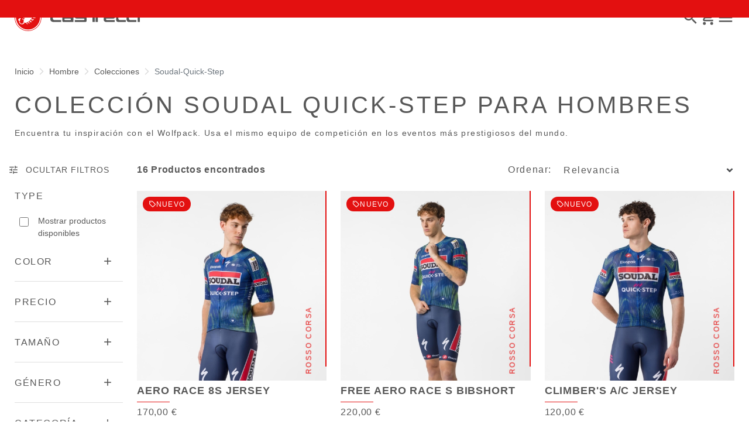

--- FILE ---
content_type: text/html;charset=UTF-8
request_url: https://www.castelli-cycling.com/AT/es/Hombre/Colecciones/Soudal-Quick-Step/c/Man-Col-QUI
body_size: 40535
content:
<!doctype html>
<html lang="es"> 
 <head> 
  <meta name="viewport" content="width=device-width, initial-scale=1.0"> 
  <link rel="preload" href="https://castellicycling.kleecks-cdn.com/medias/01-4236318-051.jpg?context=[base64]" as="image"> 
  <link rel="preload" href="https://castellicycling.kleecks-cdn.com/medias/01-4236318-051.jpg?context=[base64]" as="image" media="(min-width:1500px)"> 
  <link rel="preload" href="https://castellicycling.kleecks-cdn.com/medias/01-4236311-424.jpg?context=[base64]" as="image"> 
  <link rel="preload" href="https://castellicycling.kleecks-cdn.com/medias/01-4236311-424.jpg?context=[base64]" as="image" media="(min-width:1500px)"> 
  <link rel="preload" href="https://castellicycling.kleecks-cdn.com/medias/01-4236310-051.jpg?context=[base64]" as="image"> 
  <link rel="preload" href="https://castellicycling.kleecks-cdn.com/medias/01-4236310-051.jpg?context=[base64]" as="image" media="(min-width:1500px)"> 
  <link rel="preload" href="https://castellicycling.kleecks-cdn.com/medias/logo-castelli.svg?context=[base64]" as="image" fetchpriority="high"> 
  <script defer type="kleecks/javascript">(function(w,d,s,l,i){w[l]=w[l]||[];w[l].push({'gtm.start':
        new Date().getTime(),event:'gtm.js'});var f=d.getElementsByTagName(s)[0],
        j=d.createElement(s),dl=l!='dataLayer'?'&l='+l:'';j.async=true;j.src=
        'https://sgtm.castelli-cycling.com/gtm.js?id='+i+dl;f.parentNode.insertBefore(j,f);
        })(window,document,'script','dataLayer','GTM-T3F4FHQ');</script> <!-- TrustBox script --> 
  <script type="kleecks/javascript" src="https://widget.trustpilot.com/bootstrap/v5/tp.widget.bootstrap.min.js" async></script> <!-- End TrustBox script --> 
  <title>Colección Soudal Quick-Step para hombres - Castelli Cycling</title> 
  <meta http-equiv="Content-Type" content="text/html; charset=utf-8"> 
  <meta http-equiv="X-UA-Compatible" content="IE=edge"> 
  <meta charset="UTF-8"> 
  <link href="https://castellicycling.kleecks-cdn.com/_ui/responsive/theme-castelli/images/castelli_scorpion0-o57x57.png" sizes="57x57" rel="apple-touch-icon-precomposed"> 
  <link href="https://castellicycling.kleecks-cdn.com/_ui/responsive/theme-castelli/images/castelli_scorpion0-o60x60.png" sizes="60x60" rel="apple-touch-icon-precomposed"> 
  <link href="https://castellicycling.kleecks-cdn.com/_ui/responsive/theme-castelli/images/castelli_scorpion0-o72x72.png" sizes="72x72" rel="apple-touch-icon-precomposed"> 
  <link href="https://castellicycling.kleecks-cdn.com/_ui/responsive/theme-castelli/images/castelli_scorpion0-o76x76.png" sizes="76x76" rel="apple-touch-icon-precomposed"> 
  <link href="https://castellicycling.kleecks-cdn.com/_ui/responsive/theme-castelli/images/castelli_scorpion0-o114x114.png" sizes="114x114" rel="apple-touch-icon-precomposed"> 
  <link href="https://castellicycling.kleecks-cdn.com/_ui/responsive/theme-castelli/images/castelli_scorpion0-o120x120.png" sizes="120x120" rel="apple-touch-icon-precomposed"> 
  <link href="https://castellicycling.kleecks-cdn.com/_ui/responsive/theme-castelli/images/castelli_scorpion0-o144x144.png" sizes="144x144" rel="apple-touch-icon-precomposed"> 
  <link href="https://castellicycling.kleecks-cdn.com/_ui/responsive/theme-castelli/images/castelli_scorpion0-o152x152.png" sizes="152x152" rel="apple-touch-icon-precomposed"> 
  <link href="https://castellicycling.kleecks-cdn.com/_ui/responsive/theme-castelli/images/castelli_scorpion0-o196x196.png" sizes="196x196" type="image/png" rel="icon"> 
  <link href="https://castellicycling.kleecks-cdn.com/_ui/responsive/theme-castelli/images/castelli_scorpion0-o128x128.png" sizes="128x128" type="image/png" rel="icon"> 
  <link href="https://castellicycling.kleecks-cdn.com/_ui/responsive/theme-castelli/images/castelli_scorpion0-o96x96.png" sizes="96x96" type="image/png" rel="icon"> 
  <link href="https://castellicycling.kleecks-cdn.com/_ui/responsive/theme-castelli/images/castelli_scorpion0-o32x32.png" sizes="32x32" type="image/png" rel="icon"> 
  <meta content="#FFFFFF" name="msapplication-TileColor"> 
  <meta content="/_ui/responsive/theme-castelli/images/castelli_scorpion0-o144x144.png" name="msapplication-TileImage"> 
  <meta content="/_ui/responsive/theme-castelli/images/castelli_scorpion0-o70x70.png" name="msapplication-square70x70logo"> 
  <meta content="/_ui/responsive/theme-castelli/images/castelli_scorpion0-o150x150.png" name="msapplication-square150x150logo"> 
  <meta content="/_ui/responsive/theme-castelli/images/castelli_scorpion0-o310x150.png" name="msapplication-wide310x150logo"> 
  <meta content="/_ui/responsive/theme-castelli/images/castelli_scorpion0-o310x310.png" name="msapplication-square310x310logo"> 
  <meta name="keywords"> 
  <meta name="description" content="Ingresa al mundo de uno de los equipos más victoriosos en la historia del ciclismo con nuestra colección Soudal Quick-Step para hombres."> 
  <meta name="robots" content="NOINDEX,FOLLOW"> 
  <meta name="title" content="Colección Soudal Quick-Step para hombres - Castelli Cycling"> 
  <link rel="shortcut icon" type="image/x-icon" media="all" href="https://castellicycling.kleecks-cdn.com/_ui/responsive/theme-castelli/images/favicon.ico"> 
  <link href="https://www.castelli-cycling.com/AT/de/Hombre/Colecciones/Soudal-Quick-Step/c/Man-Col-QUI" rel="canonical"> 
  <link rel="alternate" hreflang="en-de" href="https://www.castelli-cycling.com/DE/en/Men/Collection/Soudal-Quick-Step/c/Man-Col-QUI"> 
  <link rel="alternate" hreflang="de-de" href="https://www.castelli-cycling.com/DE/de/M%C3%84NNER/Sammlungen/Soudal-Quick-Step/c/Man-Col-QUI"> 
  <link rel="alternate" hreflang="en-au" href="https://www.castelli-cycling.com/AU/en/Men/Collection/Soudal-Quick-Step/c/Man-Col-QUI"> 
  <link rel="alternate" hreflang="de-au" href="https://www.castelli-cycling.com/AU/de/M%C3%84NNER/Sammlungen/Soudal-Quick-Step/c/Man-Col-QUI"> 
  <link rel="alternate" hreflang="it-au" href="https://www.castelli-cycling.com/AU/it/Uomo/Collezione/Soudal-Quick-Step/c/Man-Col-QUI"> 
  <link rel="alternate" hreflang="fr-au" href="https://www.castelli-cycling.com/AU/fr/Homme/Collections/Soudal-Quick-Step/c/Man-Col-QUI"> 
  <link rel="alternate" hreflang="es-au" href="https://www.castelli-cycling.com/AU/es/Hombre/Colecciones/Soudal-Quick-Step/c/Man-Col-QUI"> 
  <link rel="alternate" hreflang="en-at" href="https://www.castelli-cycling.com/AT/en/Men/Collection/Soudal-Quick-Step/c/Man-Col-QUI"> 
  <link rel="alternate" hreflang="de-at" href="https://www.castelli-cycling.com/AT/de/M%C3%84NNER/Sammlungen/Soudal-Quick-Step/c/Man-Col-QUI"> 
  <link rel="alternate" hreflang="en-bg" href="https://www.castelli-cycling.com/BG/en/Men/Collection/Soudal-Quick-Step/c/Man-Col-QUI"> 
  <link rel="alternate" hreflang="fr-be" href="https://www.castelli-cycling.com/BE/fr/Homme/Collections/Soudal-Quick-Step/c/Man-Col-QUI"> 
  <link rel="alternate" hreflang="nl-be" href="https://www.castelli-cycling.com/BE/nl/Heren/Collectie/Soudal-Quick-Step/c/Man-Col-QUI"> 
  <link rel="alternate" hreflang="en-be" href="https://www.castelli-cycling.com/BE/en/Men/Collection/Soudal-Quick-Step/c/Man-Col-QUI"> 
  <link rel="alternate" hreflang="en-ca" href="https://www.castelli-cycling.com/CA/en/Men/Collection/Soudal-Quick-Step/c/Man-Col-QUI"> 
  <link rel="alternate" hreflang="fr-ca" href="https://www.castelli-cycling.com/CA/fr/Homme/Collections/Soudal-Quick-Step/c/Man-Col-QUI"> 
  <link rel="alternate" hreflang="en-cy" href="https://www.castelli-cycling.com/CY/en/Men/Collection/Soudal-Quick-Step/c/Man-Col-QUI"> 
  <link rel="alternate" hreflang="en-hr" href="https://www.castelli-cycling.com/HR/en/Men/Collection/Soudal-Quick-Step/c/Man-Col-QUI"> 
  <link rel="alternate" hreflang="en-dk" href="https://www.castelli-cycling.com/DK/en/Men/Collection/Soudal-Quick-Step/c/Man-Col-QUI"> 
  <link rel="alternate" hreflang="en-sk" href="https://www.castelli-cycling.com/SK/en/Men/Collection/Soudal-Quick-Step/c/Man-Col-QUI"> 
  <link rel="alternate" hreflang="en-si" href="https://www.castelli-cycling.com/SI/en/Men/Collection/Soudal-Quick-Step/c/Man-Col-QUI"> 
  <link rel="alternate" hreflang="es-es" href="https://www.castelli-cycling.com/ES/es/Hombre/Colecciones/Soudal-Quick-Step/c/Man-Col-QUI"> 
  <link rel="alternate" hreflang="es-us" href="https://www.castelli-cycling.com/US/es/Hombre/Colecciones/Soudal-Quick-Step/c/Man-Col-QUI"> 
  <link rel="alternate" hreflang="en-us" href="https://www.castelli-cycling.com/US/en/Men/Collection/Soudal-Quick-Step/c/Man-Col-QUI"> 
  <link rel="alternate" hreflang="en-ee" href="https://www.castelli-cycling.com/EE/en/Men/Collection/Soudal-Quick-Step/c/Man-Col-QUI"> 
  <link rel="alternate" hreflang="en-fi" href="https://www.castelli-cycling.com/FI/en/Men/Collection/Soudal-Quick-Step/c/Man-Col-QUI"> 
  <link rel="alternate" hreflang="en-gr" href="https://www.castelli-cycling.com/GR/en/Men/Collection/Soudal-Quick-Step/c/Man-Col-QUI"> 
  <link rel="alternate" hreflang="en-hk" href="https://www.castelli-cycling.com/HK/en/Men/Collection/Soudal-Quick-Step/c/Man-Col-QUI"> 
  <link rel="alternate" hreflang="en-hu" href="https://www.castelli-cycling.com/HU/en/Men/Collection/Soudal-Quick-Step/c/Man-Col-QUI"> 
  <link rel="alternate" hreflang="en-ie" href="https://www.castelli-cycling.com/IE/en/Men/Collection/Soudal-Quick-Step/c/Man-Col-QUI"> 
  <link rel="alternate" hreflang="it-it" href="https://www.castelli-cycling.com/IT/it/Uomo/Collezione/Soudal-Quick-Step/c/Man-Col-QUI"> 
  <link rel="alternate" hreflang="ja-jp" href="https://www.castelli-cycling.com/JP/ja/%E3%83%A1%E3%83%B3%E3%82%BA/%E3%82%B3%E3%83%AC%E3%82%AF%E3%82%B7%E3%83%A7%E3%83%B3/%E3%82%B9%E3%83%BC%E3%83%80%E3%83%AB%E3%83%BB%E3%82%AF%E3%82%A4%E3%83%83%E3%82%AF%E3%82%B9%E3%83%86%E3%83%83%E3%83%97-%E3%83%A1%E3%83%B3%E3%82%BA%E3%82%B3%E3%83%AC%E3%82%AF%E3%82%B7%E3%83%A7%E3%83%B3/c/Man-Col-QUI"> 
  <link rel="alternate" hreflang="en-jp" href="https://www.castelli-cycling.com/JP/en/Men/Collection/Soudal-Quick-Step/c/Man-Col-QUI"> 
  <link rel="alternate" hreflang="en-lv" href="https://www.castelli-cycling.com/LV/en/Men/Collection/Soudal-Quick-Step/c/Man-Col-QUI"> 
  <link rel="alternate" hreflang="en-lt" href="https://www.castelli-cycling.com/LT/en/Men/Collection/Soudal-Quick-Step/c/Man-Col-QUI"> 
  <link rel="alternate" hreflang="en-lu" href="https://www.castelli-cycling.com/LU/en/Men/Collection/Soudal-Quick-Step/c/Man-Col-QUI"> 
  <link rel="alternate" hreflang="en-mt" href="https://www.castelli-cycling.com/MT/en/Men/Collection/Soudal-Quick-Step/c/Man-Col-QUI"> 
  <link rel="alternate" hreflang="en-no" href="https://www.castelli-cycling.com/NO/en/Men/Collection/Soudal-Quick-Step/c/Man-Col-QUI"> 
  <link rel="alternate" hreflang="nl-nl" href="https://www.castelli-cycling.com/NL/nl/Heren/Collectie/Soudal-Quick-Step/c/Man-Col-QUI"> 
  <link rel="alternate" hreflang="en-nl" href="https://www.castelli-cycling.com/NL/en/Men/Collection/Soudal-Quick-Step/c/Man-Col-QUI"> 
  <link rel="alternate" hreflang="en-pl" href="https://www.castelli-cycling.com/PL/en/Men/Collection/Soudal-Quick-Step/c/Man-Col-QUI"> 
  <link rel="alternate" hreflang="en-pt" href="https://www.castelli-cycling.com/PT/en/Men/Collection/Soudal-Quick-Step/c/Man-Col-QUI"> 
  <link rel="alternate" hreflang="en-gb" href="https://www.castelli-cycling.com/GB/en/Men/Collection/Soudal-Quick-Step/c/Man-Col-QUI"> 
  <link rel="alternate" hreflang="en-cz" href="https://www.castelli-cycling.com/CZ/en/Men/Collection/Soudal-Quick-Step/c/Man-Col-QUI"> 
  <link rel="alternate" hreflang="en-ro" href="https://www.castelli-cycling.com/RO/en/Men/Collection/Soudal-Quick-Step/c/Man-Col-QUI"> 
  <link rel="alternate" hreflang="en-sg" href="https://www.castelli-cycling.com/SG/en/Men/Collection/Soudal-Quick-Step/c/Man-Col-QUI"> 
  <link rel="alternate" hreflang="en-kr" href="https://www.castelli-cycling.com/KR/en/Men/Collection/Soudal-Quick-Step/c/Man-Col-QUI"> 
  <link rel="alternate" hreflang="en-se" href="https://www.castelli-cycling.com/SE/en/Men/Collection/Soudal-Quick-Step/c/Man-Col-QUI"> 
  <link rel="alternate" hreflang="en-ch" href="https://www.castelli-cycling.com/CH/en/Men/Collection/Soudal-Quick-Step/c/Man-Col-QUI"> 
  <link rel="alternate" hreflang="de-ch" href="https://www.castelli-cycling.com/CH/de/M%C3%84NNER/Sammlungen/Soudal-Quick-Step/c/Man-Col-QUI"> 
  <link rel="alternate" hreflang="fr-ch" href="https://www.castelli-cycling.com/CH/fr/Homme/Collections/Soudal-Quick-Step/c/Man-Col-QUI"> <!-- Google Fonts --> 
  <link rel="preconnect" href="https://fonts.googleapis.com"> 
  <link rel="preconnect" href="https://fonts.gstatic.com" crossorigin> 
  <link href="https://fonts.googleapis.com/css2?family=Oswald:wght@200;300;400;500;600;700&amp;display=swap" rel="stylesheet" type="kleecks/css"> <!-- Material Icons Google --> 
  <link href="https://fonts.googleapis.com/css?family=Material+Icons%7CMaterial+Icons+Outlined%7CMaterial+Icons+Two+Tone%7CMaterial+Icons+Round%7CMaterial+Icons+Sharp" rel="stylesheet" no-defer="no-defer"> 
  <link rel="stylesheet" type="kleecks/css" media="all" href="https://www.castelli-cycling.com/_ui/responsive/common/fontawesome/fontawesome.min.css"> 
  <link rel="stylesheet" type="kleecks/css" media="all" href="https://www.castelli-cycling.com/_ui/responsive/common/shared/swiper.min.css"> 
  <link rel="stylesheet" type="kleecks/css" media="all" href="https://www.castelli-cycling.com/_ui/responsive/common/shared/fancybox/jquery.fancybox.css"> 
  <link rel="stylesheet" type="kleecks/css" media="all" href="https://www.castelli-cycling.com/_ui/responsive/common/shared/material-components-web.min.css"> 
  <link rel="stylesheet" type="text/css" media="all" href="https://www.castelli-cycling.com/_ui/responsive/theme-castelli/css/style.css" no-defer="no-defer" data-priority="1"> 
  <link rel="stylesheet" type="kleecks/css" media="all" href="https://www.castelli-cycling.com/_ui/responsive/common/shared/jquery.range.css"> 
  <meta name="generator" content="Kleecks"> 
  <link rel="preconnect" href="https://castellicycling.kleecks-cdn.com"> 
  <style>section.subcategory .icon img  {
    width: 30px;
    height: 30px;
  }
</style> 
  <style>@media(min-width: 768px) {
  #pre-header-wrapper {
    height: 30px;
  }
}

@media(max-width: 767px) {
  #pre-header-wrapper {
    height: 42px;
  }
}

@media screen and (max-width: 767px) {
  section#pre-header-wrapper {
    position: absolute;
  }

  #scroll-to-top-btn-fixed {
    right: 16px !important;
  }
}
</style> 
  <style>header .logo-image img {
    width: 150px;
    height: 32.08px;
   }
   @media (min-width: 577px) {
    header .logo-image img {
      width: 215px;
      height: 46px;
     }
  }
   @media (min-width: 1281px) {
    header .logo-image img {
      width: 280px;
      height: 59.91px;
     }
  }

footer .bottomfoter-logo img {
  width: 215px;
  height: 46px;
}

footer .bottomfoter-logos img {
  width: 46px;
  height: 25px;
}
</style> 
  <style>#kl-modal-country-language:not(.active) { display: none; } #kl-modal-country-language { position: fixed; width: 100%; height: 100%; background-color: rgba(0, 0, 0, 0.8); display: flex; align-items: center; justify-content: center; z-index: 999999999; } #kl-modal-country-language .kl-modal-content { width: 100%; max-width: 400px; background-color: #fff; padding: 20px 40px 60px 40px; } #kl-modal-country-language p { color: #000; font-weight: 400; font-size: 18px; margin-bottom: 30px; } #kl-modal-country-language select { width: 100%; padding: 5px; margin-bottom: 20px; border: 1px solid #B8B8B8; border-radius: 5px; } #kl-modal-country-language button { width: 100%; margin-top: 20px; }
</style> 
 </head> 
 <body class="page-productGrid pageType-CategoryPage template-pages-category-productGridPage smartedit-page-uid-productGrid smartedit-page-uuid-eyJpdGVtSWQiOiJwcm9kdWN0R3JpZCIsImNhdGFsb2dJZCI6ImNhc3RlbGxpQ29udGVudENhdGFsb2ciLCJjYXRhbG9nVmVyc2lvbiI6Ik9ubGluZSJ9 smartedit-catalog-version-uuid-castelliContentCatalog/Online product-grid-page language-es KL-D-12 KL-LANG-es KL-P_URL_1-AT KL-P_URL_2-es KL-P_URL_3-Hombre KL-P_URL_4-Colecciones KL-P_URL_5-Soudal-Quick-Step KL-P_URL_6-c KL-URL-Man-Col-QUI KL-URL-LEVEL-7 KL-CMS_URL-LEVEL-7 KL-UA-BOT KL-UA-DESKTOP sp-LISTING padding-preheader KL-scripts-loading KL-styles-loading a56464aaed98e91e93d50d2f3c862ecb" kl-user-country-isocode="US" kl-country-locale-isocode="AT" kl-lang="es"> 
  <noscript></noscript> 
  <main data-currency-iso-code="EUR" data-brand="castelli"> 
   <div id="kl-modal-country-language" class="kl-modal"> 
    <div class="kl-modal-content px-5"> 
     <div> 
      <img class="px-2 py-4" width="280px" title="Castelli" alt="Castelli" src="https://castellicycling.kleecks-cdn.com/medias/logo-castelli.svg?context=[base64]" loading="lazy"> 
     </div> 
     <p></p> <select name="kl-md-choose-country" id="kl-md-choose-country"></select> <select name="kl-md-choose-lang" id="kl-md-choose-lang"></select> <button class="btn primary cta" type="submit"></button> 
    </div> 
   </div> <a href="#skip-to-content" class="skiptocontent" data-role="none">Ir al contenido</a> <a href="#skiptonavigation" class="skiptonavigation" data-role="none">Saltar a la navegación</a> 
   <div class="yCmsContentSlot"> 
    <section id="pre-header-wrapper" class="pre-header-wrapper fixed-top" data-timeout="6000"> 
     <div class="pre-header-text"> 
      <p><a href="#newslettertextarea">ÚNETE AL MUNDO CASTELLI Y OBTÉN UN DESCUENTO ESPECIAL EN TU PRÓXIMO PEDIDO</a></p> 
     </div> 
     <div class="pre-header-text"> 
      <p><a href="https://www.castelli-cycling.com/customer-service/shipping-times-and-costs" title="shipping times and costs">ENVÍO GRATUITO EN TODOS LOS PEDIDOS SUPERIORES A 100€ Y DEVOLUCIONES GRATUITAS</a></p> 
     </div> 
    </section> 
   </div> 
   <header> 
    <nav id="navbar" class="navbar navbar-expand-lg fixed-top"> 
     <ul class="top-language"> 
      <ul class="countries"> 
       <li class="top-language-title">País</li> 
       <li> 
        <ul class="lang-countries"> 
         <li><a href="https://www.castelli-cycling.com/DE/de/" title="de">Alemania</a></li> 
         <li><a href="https://www.castelli-cycling.com/AU/en/" title="en">Australia</a></li> 
         <li><a class="active" href="https://www.castelli-cycling.com/AT/de/" title="de">Austria</a></li> 
         <li><a href="https://www.castelli-cycling.com/BG/en/" title="en">Bulgaria</a></li> 
         <li><a href="https://www.castelli-cycling.com/BE/nl/" title="nl">Bélgica</a></li> 
         <li><a href="https://www.castelli-cycling.com/CA/en/" title="en">Canadá</a></li> 
         <li><a href="https://www.castelli-cycling.com/CY/en/" title="en">Chipre</a></li> 
         <li><a href="https://www.castelli-cycling.com/HR/en/" title="en">Croacia</a></li> 
         <li><a href="https://www.castelli-cycling.com/DK/en/" title="en">Dinamarca</a></li> 
         <li><a href="https://www.castelli-cycling.com/SK/en/" title="en">Eslovaquia</a></li> 
         <li><a href="https://www.castelli-cycling.com/SI/en/" title="en">Eslovenia</a></li> 
         <li><a href="https://www.castelli-cycling.com/ES/es/" title="es">España</a></li> 
         <li><a href="https://www.castelli-cycling.com/US/en/" title="en">Estados Unidos</a></li> 
         <li><a href="https://www.castelli-cycling.com/EE/en/" title="en">Estonia</a></li> 
         <li><a href="https://www.castelli-cycling.com/FI/en/" title="en">Finlandia</a></li> 
         <li><a href="https://www.castelli-cycling.com/FR/fr/" title="fr">Francia</a></li> 
         <li><a href="https://www.castelli-cycling.com/GR/en/" title="en">Grecia</a></li> 
         <li><a href="https://www.castelli-cycling.com/HK/en/" title="en">Hong Kong</a></li> 
         <li><a href="https://www.castelli-cycling.com/HU/en/" title="en">Hungría</a></li> 
         <li><a href="https://www.castelli-cycling.com/IE/en/" title="en">Irlanda</a></li> 
         <li><a href="https://www.castelli-cycling.com/IT/it/" title="it">Italia</a></li> 
         <li><a href="https://www.castelli-cycling.com/JP/ja/" title="ja">Japón</a></li> 
         <li><a href="https://www.castelli-cycling.com/LV/en/" title="en">Letonia</a></li> 
         <li><a href="https://www.castelli-cycling.com/LT/en/" title="en">Lituania</a></li> 
         <li><a href="https://www.castelli-cycling.com/LU/en/" title="en">Luxemburgo</a></li> 
         <li><a href="https://www.castelli-cycling.com/MT/en/" title="en">Malta</a></li> 
         <li><a href="https://www.castelli-cycling.com/NO/en/" title="en">Noruega</a></li> 
         <li><a href="https://www.castelli-cycling.com/NL/nl/" title="nl">Países Bajos</a></li> 
         <li><a href="https://www.castelli-cycling.com/PL/en/" title="en">Polonia</a></li> 
         <li><a href="https://www.castelli-cycling.com/PT/en/" title="en">Portugal</a></li> 
         <li><a href="https://www.castelli-cycling.com/GB/en/" title="en">Reino Unido</a></li> 
         <li><a href="https://www.castelli-cycling.com/CZ/en/" title="en">República Checa</a></li> 
         <li><a href="https://www.castelli-cycling.com/II/en/" title="en">Resto del mundo</a></li> 
         <li><a href="https://www.castelli-cycling.com/RO/en/" title="en">Rumanía</a></li> 
         <li><a href="https://www.castelli-cycling.com/SG/en/" title="en">Singapore</a></li> 
         <li><a href="https://www.castelli-cycling.com/KR/en/" title="en">South Korea</a></li> 
         <li><a href="https://www.castelli-cycling.com/SE/en/" title="en">Suecia</a></li> 
         <li><a href="https://www.castelli-cycling.com/CH/de/" title="de">Suiza</a></li> 
        </ul> </li> 
      </ul> 
      <ul class="languages"> 
       <li class="top-lang-bar-close"> <a href="#!"> <i><img src="https://castellicycling.kleecks-cdn.com/_ui/responsive/theme-castelli/icons/close.svg" alt="close" title="close" loading="lazy"></i> </a> </li> 
       <li class="top-language-title">Idioma</li> 
       <li> 
        <ul class="lang-menu"> 
         <form id="lang-form-header" action="https://www.castelli-cycling.com/AT/es/_s/language" method="post"> 
          <input id="lang-code-header" name="code" type="hidden" value=""> 
          <div> 
           <input type="hidden" name="CSRFToken" value="bbd0931f-bbbe-4bc9-b832-6d13038ab5bc"> 
          </div> 
         </form> 
         <li><a href="#" onclick="switchLang('en');">Inglés</a></li> 
         <li><a href="#" onclick="switchLang('de');">Alemán</a></li> 
         <li><a href="#" onclick="switchLang('it');">Italiano</a></li> 
         <li><a href="#" onclick="switchLang('fr');">Francés</a></li> 
         <li><a class="active" href="#" onclick="switchLang('es');">Español</a></li> 
        </ul> </li> 
      </ul> 
     </ul> 
     <ul class="mobile-lang-bar"> 
      <li class="mobile-lang-bar-close"> <a href="#!"> <i><img src="https://castellicycling.kleecks-cdn.com/_ui/responsive/theme-castelli/icons/close.svg" alt="close" title="close" loading="lazy"></i> </a> </li> 
      <li class="mobile-lang-bar-label">País</li> 
      <li class="mobile-lang-bar-field"> <label class="mobile-lang-bar-input" for="selCountry"> <select name="selCountry" id="selCountry" class="mobile-lang-bar-input" onchange="switchSite();"> <option value="DE" data-href="https://www.castelli-cycling.com/DE/de">Alemania</option> <option value="AU" data-href="https://www.castelli-cycling.com/AU/en">Australia</option> <option value="AT" data-href="https://www.castelli-cycling.com/AT/de" selected>Austria</option> <option value="BG" data-href="https://www.castelli-cycling.com/BG/en">Bulgaria</option> <option value="BE" data-href="https://www.castelli-cycling.com/BE/nl">Bélgica</option> <option value="CA" data-href="https://www.castelli-cycling.com/CA/en">Canadá</option> <option value="CY" data-href="https://www.castelli-cycling.com/CY/en">Chipre</option> <option value="HR" data-href="https://www.castelli-cycling.com/HR/en">Croacia</option> <option value="DK" data-href="https://www.castelli-cycling.com/DK/en">Dinamarca</option> <option value="SK" data-href="https://www.castelli-cycling.com/SK/en">Eslovaquia</option> <option value="SI" data-href="https://www.castelli-cycling.com/SI/en">Eslovenia</option> <option value="ES" data-href="https://www.castelli-cycling.com/ES/es">España</option> <option value="US" data-href="https://www.castelli-cycling.com/US/en">Estados Unidos</option> <option value="EE" data-href="https://www.castelli-cycling.com/EE/en">Estonia</option> <option value="FI" data-href="https://www.castelli-cycling.com/FI/en">Finlandia</option> <option value="FR" data-href="https://www.castelli-cycling.com/FR/fr">Francia</option> <option value="GR" data-href="https://www.castelli-cycling.com/GR/en">Grecia</option> <option value="HK" data-href="https://www.castelli-cycling.com/HK/en">Hong Kong</option> <option value="HU" data-href="https://www.castelli-cycling.com/HU/en">Hungría</option> <option value="IE" data-href="https://www.castelli-cycling.com/IE/en">Irlanda</option> <option value="IT" data-href="https://www.castelli-cycling.com/IT/it">Italia</option> <option value="JP" data-href="https://www.castelli-cycling.com/JP/ja">Japón</option> <option value="LV" data-href="https://www.castelli-cycling.com/LV/en">Letonia</option> <option value="LT" data-href="https://www.castelli-cycling.com/LT/en">Lituania</option> <option value="LU" data-href="https://www.castelli-cycling.com/LU/en">Luxemburgo</option> <option value="MT" data-href="https://www.castelli-cycling.com/MT/en">Malta</option> <option value="NO" data-href="https://www.castelli-cycling.com/NO/en">Noruega</option> <option value="NL" data-href="https://www.castelli-cycling.com/NL/nl">Países Bajos</option> <option value="PL" data-href="https://www.castelli-cycling.com/PL/en">Polonia</option> <option value="PT" data-href="https://www.castelli-cycling.com/PT/en">Portugal</option> <option value="GB" data-href="https://www.castelli-cycling.com/GB/en">Reino Unido</option> <option value="CZ" data-href="https://www.castelli-cycling.com/CZ/en">República Checa</option> <option value="II" data-href="https://www.castelli-cycling.com/II/en">Resto del mundo</option> <option value="RO" data-href="https://www.castelli-cycling.com/RO/en">Rumanía</option> <option value="SG" data-href="https://www.castelli-cycling.com/SG/en">Singapore</option> <option value="KR" data-href="https://www.castelli-cycling.com/KR/en">South Korea</option> <option value="SE" data-href="https://www.castelli-cycling.com/SE/en">Suecia</option> <option value="CH" data-href="https://www.castelli-cycling.com/CH/de">Suiza</option> </select> </label> </li> 
      <li class="mobile-lang-bar-label">Idioma</li> 
      <li class="mobile-lang-bar-field"> <label class="mobile-lang-bar-input" for="selLang"> <select name="selLang" id="selLang" class="mobile-lang-bar-input" onchange="switchLangSelect();"> <option value="en">Inglés</option> <option value="de">Alemán</option> <option value="it">Italiano</option> <option value="fr">Francés</option> <option value="es" selected>Español</option> </select> </label> </li> 
     </ul> 
     <div class="top-navbar"> 
      <ul class="top"> 
       <li><a href="https://www.castelli-cycling.com/AT/es/customer-service/help" title="help">Atención al cliente</a></li> 
       <li><a href="https://www.castelli-cycling.com/AT/es/store-finder" title="store finder">Encontrar una tienda</a></li> 
       <li class="js-open-language lang-country top-language-titles"> <a href="#" title="es">Español</a> | <a href="#" title="AT">Austria</a> </li> 
       <li class="js-open-language lang-country"> <a href="#"> <i class="top-icons material-icons-outlined">language</i></a> </li> 
      </ul> 
     </div> 
     <div class="main-navbar navbar-light bg-light"> <a href="https://www.castelli-cycling.com/AT/es/cart" class="light-checkout-back" title="cart"> <i class="material-icons-outlined"> chevron_left </i> <span class="hide-mobile"> Volver al carrito de la compra</span> </a> 
      <div class="yCmsComponent yComponentWrapper logo-image"> 
       <div class="banner__component simple-banner"> <a href="https://www.castelli-cycling.com/AT/es/" title="es"> <img title="Castelli" alt="Castelli" src="https://castellicycling.kleecks-cdn.com/medias/logo-castelli.svg?context=[base64]" class="klcp" loading="eager"> </a> 
       </div> 
      </div> 
      <div class="collapse navbar-collapse" id="navbarText"> 
       <ul class="navbar-nav"> 
        <li class="nav-item"> <a class="nav-link" href="javascript:void(0);" data-id="8798748181568" title="REBAJAS DE INVIERNO" target="">REBAJAS DE INVIERNO</a> </li> 
        <li class="nav-item"> <a class="nav-link" href="javascript:void(0);" data-id="8796098004032" title="Hombre" target="">Hombre</a> </li> 
        <li class="nav-item"> <a class="nav-link" href="javascript:void(0);" data-id="8796099249216" title="Mujer" target="">Mujer</a> </li> 
        <li class="nav-item"> <a class="nav-link" href="javascript:void(0);" data-id="8796191884352" title="Custom" target="">Custom</a> </li> 
        <li class="nav-item"> <a class="nav-link" href="javascript:void(0);" data-id="8796192146496" title="Explore" target="">Explore</a> </li> 
        <li class="nav-item"> <a class="nav-link" href="https://www.castelli-cycling.com/AT/es/Speed-Shop/c/Speed-Shop" data-id="" title="Speed Shop" target="">Speed Shop</a> </li> 
        <li class="nav-item"> <a class="nav-link" href="https://www.castelli-cycling.com/AT/es/PRO-SHOP/c/Pro-Shop" data-id="" title="Pro Shop" target="">Pro Shop</a> </li> 
       </ul> 
      </div> 
      <div id="navFirstLevel" class="sidenav"> <!-- desktop --> 
       <ul id="navFirstLevel"> 
        <li data-parentid="8798748181568" class="js-nav-first" style="display: none;"> <a data-id="" class="sub-sidenav" href="https://www.castelli-cycling.com/AT/es/REBAJAS-DE-INVIERNO/REBAJAS-DE-INVIERNO-HOMBRE/c/Mens-Winter-Sale" title="REBAJAS HOMBRE" target="">REBAJAS HOMBRE</a> <a data-id="" class="sub-sidenav" href="https://www.castelli-cycling.com/AT/es/REBAJAS-DE-INVIERNO/REBAJAS-DE-INVIERNO-MUJER/c/Womens-Winter-Sale" title="REBAJAS MUJER" target="">REBAJAS MUJER</a> </li> 
        <li data-parentid="8798748312640" class="js-nav-second" style="display: none;"> 
         <div data-parentid="8798748312640" id="navSecondLevel" class="_sidenav"> 
         </div> </li> 
        <li data-parentid="8798748279872" class="js-nav-second" style="display: none;"> 
         <div data-parentid="8798748279872" id="navSecondLevel" class="_sidenav"> 
         </div> </li> 
        <li data-parentid="8798748181568" class="js-nav-second-cta-container sub-sidenav-cta-container" style="display: none"> </li> 
        <li data-parentid="8796098004032" class="js-nav-first" style="display: none;"> <a data-id="8796098495552" class="sub-sidenav" href="javascript:void(0);" title="Cycling" target="">Cycling</a> <a data-id="8796098036800" class="sub-sidenav" href="javascript:void(0);" title="Triathlon" target="">Triathlon</a> <a data-id="8796098528320" class="sub-sidenav" href="javascript:void(0);" title="Accessories" target="">Accessories</a> <a data-id="8796098200640" class="sub-sidenav" href="javascript:void(0);" title="Collection" target="">Collection</a> <a data-id="" class="sub-sub-sidenav" href="https://www.castelli-cycling.com/AT/es/REBAJAS-DE-INVIERNO/REBAJAS-DE-INVIERNO-HOMBRE/c/Mens-Winter-Sale" title="REBAJAS HOMBRE" target="">REBAJAS HOMBRE</a> <a data-id="" class="sub-sub-sidenav" href="https://www.castelli-cycling.com/AT/es/Hombre/Off-The-Back/c/Man-Off" title="OFF THE BACK " target="">OFF THE BACK </a> </li> 
        <li data-parentid="8796098495552" class="js-nav-second" style="display: none;"> 
         <div data-parentid="8796098495552" id="navSecondLevel" class="_sidenav"> <span class="sub-sidenav"> <a href="https://www.castelli-cycling.com/AT/es/Hombre/Ciclismo/Culottes-cortos-y-largos/Culottes-cortos/c/Man-Cyc-Bot-B%26S" title="Culottes cortos" target="">Culottes cortos</a> </span> <span class="sub-sidenav"> <a href="https://www.castelli-cycling.com/AT/es/Hombre/Ciclismo/Partes-de-arriba/Maillots/c/Man-Cyc-Top-Jer" title="Maillots" target="">Maillots</a> </span> <span class="sub-sidenav"> <a href="https://www.castelli-cycling.com/AT/es/Hombre/Ciclismo/Partes-de-arriba/Chaquetas/c/Man-Cyc-Top-Jac" title="Chaquetas" target="">Chaquetas</a> </span> <span class="sub-sidenav"> <a href="https://www.castelli-cycling.com/AT/es/Hombre/Ciclismo/Partes-de-arriba/Chalecos/c/Man-Cyc-Top-Ves" title="Chalecos" target="">Chalecos</a> </span> <span class="sub-sidenav"> <a href="https://www.castelli-cycling.com/AT/es/Hombre/Ciclismo/Culottes-cortos-y-largos/Culottes-largos/c/Man-Cyc-Bot-B%26K" title="Culottes largos" target="">Culottes largos</a> </span> <span class="sub-sidenav"> <a href="https://www.castelli-cycling.com/AT/es/Hombre/Ciclismo/Partes-de-arriba/Cortavientos-y-impermeables/c/Man-Cyc-Top-Pro" title="Protección" target="">Protección</a> </span> <span class="sub-sidenav"> <a href="https://www.castelli-cycling.com/AT/es/Hombre/Ciclismo/Partes-de-arriba/Camisetas-interiores/c/Man-Cyc-Top-Bas" title="Ropa interior" target="">Ropa interior</a> </span> <span class="sub-sidenav"> <a href="https://www.castelli-cycling.com/AT/es/Hombre/Ciclismo/Partes-de-arriba/Trajes-de-velocidad/c/Man-Cyc-Top-Spe" title="Trajes de velocidad" target="">Trajes de velocidad</a> </span> <span class="sub-sidenav"> <a href="https://www.castelli-cycling.com/AT/es/Hombre/Ciclismo/Ropa-casual/c/Man-Cyc-Cas" title="Off-Bike" target="">Off-Bike</a> </span> 
         </div> </li> 
        <li data-parentid="8796098036800" class="js-nav-second" style="display: none;"> 
         <div data-parentid="8796098036800" id="navSecondLevel" class="_sidenav"> <span class="sub-sidenav"> <a href="https://www.castelli-cycling.com/AT/es/Hombre/Triathlon/Triathlon-Suits/c/Man-Tri-Sui" title="Trajes" target="">Trajes</a> </span> <span class="sub-sidenav"> <a href="https://www.castelli-cycling.com/AT/es/Hombre/Triathlon/Triathlon-Tops/c/Man-Tri-Top" title="Partes de arriba" target="">Partes de arriba</a> </span> <span class="sub-sidenav"> <a href="https://www.castelli-cycling.com/AT/es/Hombre/Triathlon/Triathlon-Shorts/c/Man-Tri-Bot" title="Culottes cortos" target="">Culottes cortos</a> </span> <span class="sub-sidenav"> <a href="https://www.castelli-cycling.com/AT/es/Hombre/Triathlon/Triathlon-Accessories/c/Man-Tri-Acc" title="Accessories" target="">Accessories</a> </span> 
         </div> </li> 
        <li data-parentid="8796098528320" class="js-nav-second" style="display: none;"> 
         <div data-parentid="8796098528320" id="navSecondLevel" class="_sidenav"> <span class="sub-sidenav"> <a href="https://www.castelli-cycling.com/AT/es/Hombre/Ciclismo/Accesorios/Guantes/c/Man-Cyc-Acc-Glo" title="Guantes" target="">Guantes</a> </span> <span class="sub-sidenav"> <a href="https://www.castelli-cycling.com/AT/es/Hombre/Ciclismo/Accesorios/Calcetines/c/Man-Cyc-Acc-Soc" title="Calcetines" target="">Calcetines</a> </span> <span class="sub-sidenav"> <a href="https://www.castelli-cycling.com/AT/es/Hombre/Ciclismo/Accesorios/Gorras/c/Man-Cyc-Acc-Hea" title="Accesorios para la cabeza" target="">Accesorios para la cabeza</a> </span> <span class="sub-sidenav"> <a href="https://www.castelli-cycling.com/AT/es/Hombre/Ciclismo/Accesorios/Perneras-y-manguitos/c/Man-Cyc-Acc-War" title="Calentadores" target="">Calentadores</a> </span> <span class="sub-sidenav"> <a href="https://www.castelli-cycling.com/AT/es/Hombre/Ciclismo/Accesorios/Cubrezapatillas/c/Man-Cyc-Acc-Sho" title="Cubrezapatillas" target="">Cubrezapatillas</a> </span> <span class="sub-sidenav"> <a href="https://www.castelli-cycling.com/AT/es/Hombre/Ciclismo/Accesorios/Bolsas-y-mochilas/c/Man-Cyc-Acc-Bag" title="Bolsas y mochilas" target="">Bolsas y mochilas</a> </span> <span class="sub-sidenav"> <a href="https://www.castelli-cycling.com/AT/es/Hombre/Ciclismo/Accesorios/Essentiales/c/Man-Cyc-Acc-Ess" title="Básicos" target="">Básicos</a> </span> 
         </div> </li> 
        <li data-parentid="8796098200640" class="js-nav-second" style="display: none;"> 
         <div data-parentid="8796098200640" id="navSecondLevel" class="_sidenav"> <span class="sub-sidenav"> <a href="https://www.castelli-cycling.com/AT/es/Hombre/Colecciones/AirCore-Collection/c/Man-Col-AirCore" title="Polartec® Aircore™" target="">Polartec® Aircore™</a> </span> <span class="sub-sidenav"> <a href="https://www.castelli-cycling.com/AT/es/Hombre/Colecciones/AC-Milan/c/Man-Col-ACMilan" title="CASTELLI X AC MILAN" target="">CASTELLI X AC MILAN</a> </span> <span class="sub-sidenav"> <a href="https://www.castelli-cycling.com/AT/es/Hombre/Colecciones/Wolfpack-Special/c/Man-Col-Wol" title="Wolfpack Special" target="">Wolfpack Special</a> </span> <span class="sub-sidenav"> <a href="https://www.castelli-cycling.com/AT/es/Hombre/Colecciones/Soudal-Quick-Step/c/Man-Col-QUI" title="SOUDAL Quick-Step" target="">SOUDAL Quick-Step</a> </span> <span class="sub-sidenav"> <a href="https://www.castelli-cycling.com/AT/es/Hombre/Colecciones/Giro-d-Italia/c/Man-Col-Gir" title="Giro d'Italia" target="">Giro d'Italia</a> </span> <span class="sub-sidenav"> <a href="https://www.castelli-cycling.com/AT/es/Hombre/Colecciones/Espresso/c/Man-Col-Esp" title="Espresso" target="">Espresso</a> </span> <span class="sub-sidenav"> <a href="https://www.castelli-cycling.com/AT/es/Rosso-Corsa/c/Rosso-Corsa" title="Rosso Corsa" target="">Rosso Corsa</a> </span> <span class="sub-sidenav"> <a href="https://www.castelli-cycling.com/AT/es/Hombre/Colecciones/Unlimited/c/Man-Col-Unl" title="Unlimited | Grava" target="">Unlimited | Grava</a> </span> <span class="sub-sidenav"> <a href="https://www.castelli-cycling.com/AT/es/Hombre/Colecciones/Gabba-Perfetto/c/Man-Col-Gab" title="Gabba / Perfetto" target="">Gabba / Perfetto</a> </span> <span class="sub-sidenav"> <a href="https://www.castelli-cycling.com/AT/es/Hombre/Colecciones/Rain-or-Shine/c/Man-Col-Rai" title="Rain or Shine (RoS)" target="">Rain or Shine (RoS)</a> </span> <span class="sub-sidenav"> <a href="https://www.castelli-cycling.com/AT/es/Hombre/Colecciones/Team-Italia/c/Man-Col-Tea" title="Team Italia" target="">Team Italia</a> </span> <span class="sub-sidenav"> <a href="https://www.castelli-cycling.com/AT/es/Hombre/Ciclismo/Ni%C3%B1os/c/Man-Cyc-Kid" title="Niños" target="">Niños</a> </span> 
         </div> </li> 
        <li data-parentid="8800811746368" class="js-nav-second" style="display: none;"> 
         <div data-parentid="8800811746368" id="navSecondLevel" class="_sidenav"> 
         </div> </li> 
        <li data-parentid="8801434403904" class="js-nav-second" style="display: none;"> 
         <div data-parentid="8801434403904" id="navSecondLevel" class="_sidenav"> 
         </div> </li> 
        <li data-parentid="8796159542336" class="js-nav-second" style="display: none;"> 
         <div data-parentid="8796159542336" id="navSecondLevel" class="_sidenav"> 
         </div> </li> 
        <li data-parentid="8796098004032" class="js-nav-second-cta-container sub-sidenav-cta-container" style="display: none"> 
         <div class="nav-second-cta-box"> <a class="sub-sidenav-cta-link" href="https://www.castelli-cycling.com/AT/es/Hombre/Colecciones/AirCore-Collection/c/Man-Col-AirCore" target="" title="Man Col AirCore"> <img class="sub-sidenav-cta-img" src="https://castellicycling.kleecks-cdn.com/medias/AirCore-Uomo.jpg?context=bWFzdGVyfGltYWdlc3w0NDQ3MXxpbWFnZS9qcGVnfGFHUm1MMmd6WkM4NU56RTJOelUzTlRrME1UUXlMMEZwY2tOdmNtVmZWVzl0Ynk1cWNHY3w1MGM5YzUxYTQzMTM1ODhkOGFlNWE3MTdkMmE5MmM3ZmE3NjEyYmFlNmY5NWVmZjNlNGJlZjdlZmFhZjE0YWRj" alt="Polartec® Aircore™ Collection" title="Polartec® Aircore™ Collection" loading="lazy"> <h4 class="sub-sidenav-cta-title">Polartec® Aircore™</h4> </a> 
         </div> </li> 
        <li data-parentid="8796099249216" class="js-nav-first" style="display: none;"> <a data-id="8796099740736" class="sub-sidenav" href="javascript:void(0);" title="Cycling" target="">Cycling</a> <a data-id="8796099281984" class="sub-sidenav" href="javascript:void(0);" title="Triathlon" target="">Triathlon</a> <a data-id="8796099904576" class="sub-sidenav" href="javascript:void(0);" title="Accessories" target="">Accessories</a> <a data-id="8796099445824" class="sub-sidenav" href="javascript:void(0);" title="Collection" target="">Collection</a> <a data-id="" class="sub-sub-sidenav" href="https://www.castelli-cycling.com/AT/es/REBAJAS-DE-INVIERNO/REBAJAS-DE-INVIERNO-MUJER/c/Womens-Winter-Sale" title="REBAJAS MUJER" target="">REBAJAS MUJER</a> <a data-id="" class="sub-sub-sidenav" href="https://www.castelli-cycling.com/AT/es/Mujer/Off-The-Back/c/Wom-Off" title="OFF THE BACK" target="">OFF THE BACK</a> </li> 
        <li data-parentid="8796099740736" class="js-nav-second" style="display: none;"> 
         <div data-parentid="8796099740736" id="navSecondLevel" class="_sidenav"> <span class="sub-sidenav"> <a href="https://www.castelli-cycling.com/AT/es/Mujer/Ciclismo/Culottes-cortos-y-largos/Culottes-cortos/c/Wom-Cyc-Bot-B%26S" title="Culottes cortos" target="">Culottes cortos</a> </span> <span class="sub-sidenav"> <a href="https://www.castelli-cycling.com/AT/es/Mujer/Ciclismo/Partes-de-arriba/Maillots/c/Wom-Cyc-Top-Jer" title="Maillots" target="">Maillots</a> </span> <span class="sub-sidenav"> <a href="https://www.castelli-cycling.com/AT/es/Mujer/Ciclismo/Partes-de-arriba/Chaquetas/c/Wom-Cyc-Top-Jac" title="Chaquetas" target="">Chaquetas</a> </span> <span class="sub-sidenav"> <a href="https://www.castelli-cycling.com/AT/es/Mujer/Ciclismo/Partes-de-arriba/Chalecos/c/Wom-Cyc-Top-Ves" title="Chalecos" target="">Chalecos</a> </span> <span class="sub-sidenav"> <a href="https://www.castelli-cycling.com/AT/es/Mujer/Ciclismo/Partes-de-arriba/Cortavientos-y-impermeables/c/Wom-Cyc-Top-Pro" title="Protección" target="">Protección</a> </span> <span class="sub-sidenav"> <a href="https://www.castelli-cycling.com/AT/es/Mujer/Ciclismo/Culottes-cortos-y-largos/Culottes-largos/c/Wom-Cyc-Bot-B%26K" title="Culottes largos" target="">Culottes largos</a> </span> <span class="sub-sidenav"> <a href="https://www.castelli-cycling.com/AT/es/Mujer/Ciclismo/Partes-de-arriba/Camisetas-interiores/c/Wom-Cyc-Top-Bas" title="Ropa interior" target="">Ropa interior</a> </span> <span class="sub-sidenav"> <a href="https://www.castelli-cycling.com/AT/es/Mujer/Ciclismo/Ropa-casual/c/Wom-Cyc-Cas" title="Ropa informal" target="">Ropa informal</a> </span> 
         </div> </li> 
        <li data-parentid="8796099281984" class="js-nav-second" style="display: none;"> 
         <div data-parentid="8796099281984" id="navSecondLevel" class="_sidenav"> <span class="sub-sidenav"> <a href="https://www.castelli-cycling.com/AT/es/Mujer/Triathlon/Triathlon-Suits/c/Wom-Tri-Sui" title="Trajes" target="">Trajes</a> </span> <span class="sub-sidenav"> <a href="https://www.castelli-cycling.com/AT/es/Mujer/Triathlon/Triathlon-Tops/c/Wom-Tri-Top" title="Parted de Arriba" target="">Parted de Arriba</a> </span> <span class="sub-sidenav"> <a href="https://www.castelli-cycling.com/AT/es/Mujer/Triathlon/Triathlon-Shorts/c/Wom-Tri-Bot" title="Culotte Cortos" target="">Culotte Cortos</a> </span> <span class="sub-sidenav"> <a href="https://www.castelli-cycling.com/AT/es/Mujer/Triathlon/Triathlon-Accessories/c/Wom-Tri-Acc" title="Accessories" target="">Accessories</a> </span> 
         </div> </li> 
        <li data-parentid="8796099904576" class="js-nav-second" style="display: none;"> 
         <div data-parentid="8796099904576" id="navSecondLevel" class="_sidenav"> <span class="sub-sidenav"> <a href="https://www.castelli-cycling.com/AT/es/Mujer/Ciclismo/Accesorios/Guantes/c/Wom-Cyc-Acc-Glo" title="Guantes" target="">Guantes</a> </span> <span class="sub-sidenav"> <a href="https://www.castelli-cycling.com/AT/es/Mujer/Ciclismo/Accesorios/Calcetines/c/Wom-Cyc-Acc-Soc" title="Calcetines" target="">Calcetines</a> </span> <span class="sub-sidenav"> <a href="https://www.castelli-cycling.com/AT/es/Mujer/Ciclismo/Accesorios/Gorras/c/Wom-Cyc-Acc-Hea" title="Accesorios para la cabeza" target="">Accesorios para la cabeza</a> </span> <span class="sub-sidenav"> <a href="https://www.castelli-cycling.com/AT/es/Mujer/Ciclismo/Accesorios/Perneras-y-manguitos/c/Wom-Cyc-Acc-War" title="Calentadores" target="">Calentadores</a> </span> <span class="sub-sidenav"> <a href="https://www.castelli-cycling.com/AT/es/Mujer/Ciclismo/Accesorios/Cubrezapatillas/c/Wom-Cyc-Acc-Sho" title="Cubrezapatillas" target="">Cubrezapatillas</a> </span> <span class="sub-sidenav"> <a href="https://www.castelli-cycling.com/AT/es/Mujer/Ciclismo/Accesorios/Bolsas-y-mochilas/c/Wom-Cyc-Acc-Bag" title="Bolsas y mochilas" target="">Bolsas y mochilas</a> </span> <span class="sub-sidenav"> <a href="https://www.castelli-cycling.com/AT/es/Mujer/Ciclismo/Accesorios/Essentiales/c/Wom-Cyc-Acc-Ess" title="Básicos" target="">Básicos</a> </span> 
         </div> </li> 
        <li data-parentid="8796099445824" class="js-nav-second" style="display: none;"> 
         <div data-parentid="8796099445824" id="navSecondLevel" class="_sidenav"> <span class="sub-sidenav"> <a href="https://www.castelli-cycling.com/AT/es/Mujer/Colecciones/AirCore-Collection/c/Wom-Col-AirCore" title="Polartec® Aircore™" target="">Polartec® Aircore™</a> </span> <span class="sub-sidenav"> <a href="https://www.castelli-cycling.com/AT/es/Mujer/Colecciones/Soudal-Quick-Step/c/Wom-Col-QUI" title="Soudal Quick-Step" target="">Soudal Quick-Step</a> </span> <span class="sub-sidenav"> <a href="https://www.castelli-cycling.com/AT/es/Mujer/Colecciones/Giro-d-Italia/c/Wom-Col-Gir" title="Giro d''Italia" target="">Giro d''Italia</a> </span> <span class="sub-sidenav"> <a href="https://www.castelli-cycling.com/AT/es/Mujer/Colecciones/Espresso/c/Wom-Col-Esp" title="Espresso" target="">Espresso</a> </span> <span class="sub-sidenav"> <a href="https://www.castelli-cycling.com/AT/es/Rosso-Corsa/c/Rosso-Corsa" title="Rosso Corsa" target="">Rosso Corsa</a> </span> <span class="sub-sidenav"> <a href="https://www.castelli-cycling.com/AT/es/Mujer/Colecciones/Unlimited/c/Wom-Col-Unl" title="Unlimited | Grava" target="">Unlimited | Grava</a> </span> <span class="sub-sidenav"> <a href="https://www.castelli-cycling.com/AT/es/Mujer/Colecciones/Gabba-Perfetto/c/Wom-Col-Gab" title="Gabba / Perfetto" target="">Gabba / Perfetto</a> </span> <span class="sub-sidenav"> <a href="https://www.castelli-cycling.com/AT/es/Mujer/Colecciones/Rain-or-Shine/c/Wom-Col-Rai" title="Rain or Shine (RoS)" target="">Rain or Shine (RoS)</a> </span> <span class="sub-sidenav"> <a href="https://www.castelli-cycling.com/AT/es/Mujer/Ciclismo/Ni%C3%B1os/c/Wom-Cyc-Kid" title="Kids" target="">Kids</a> </span> 
         </div> </li> 
        <li data-parentid="8800811844672" class="js-nav-second" style="display: none;"> 
         <div data-parentid="8800811844672" id="navSecondLevel" class="_sidenav"> 
         </div> </li> 
        <li data-parentid="8801434436672" class="js-nav-second" style="display: none;"> 
         <div data-parentid="8801434436672" id="navSecondLevel" class="_sidenav"> 
         </div> </li> 
        <li data-parentid="8796159575104" class="js-nav-second" style="display: none;"> 
         <div data-parentid="8796159575104" id="navSecondLevel" class="_sidenav"> 
         </div> </li> 
        <li data-parentid="8796099249216" class="js-nav-second-cta-container sub-sidenav-cta-container" style="display: none"> 
         <div class="nav-second-cta-box"> <a class="sub-sidenav-cta-link" href="https://www.castelli-cycling.com/AT/es/Mujer/Colecciones/AirCore-Collection/c/Wom-Col-AirCore" target="" title="Wom Col AirCore"> <img class="sub-sidenav-cta-img" src="https://castellicycling.kleecks-cdn.com/medias/AirCore-Donna.jpg?context=bWFzdGVyfGltYWdlc3w0NTA4MjB8aW1hZ2UvanBlZ3xhR1V4TDJnellTODVOekUyTnpVM05qVTVOamM0TDBGcGNrTnZjbVZmUkc5dWJtRXVhbkJufDU3OTM4ZDliMzZhM2Y1YjMzM2JhM2YyNzNiZGY5M2Q5ZWYzYzY1ODkyZmE0NTZjNzgwMWM5OTkzYjlhNmIxYjQ" alt="Polartec® Aircore™ Collection" title="Polartec® Aircore™ Collection" loading="lazy"> <h4 class="sub-sidenav-cta-title">Polartec® Aircore™</h4> </a> 
         </div> </li> 
        <li data-parentid="8796191884352" class="js-nav-first" style="display: none;"> <a data-id="" class="sub-sub-sidenav" href="https://www.castelli-cycling.com/AT/es/custom/start-here" title="START HERE" target="">START HERE</a> <a data-id="8798322000960" class="sub-sidenav" href="javascript:void(0);" title="SOLO" target="">SOLO</a> <a data-id="8798322099264" class="sub-sidenav" href="javascript:void(0);" title="FULL CUSTOM" target="">FULL CUSTOM</a> <a data-id="" class="sub-sub-sidenav" href="https://www.castelli-cycling.com/AT/es/custom/catalog" title="CATÁLOGOS" target="">CATÁLOGOS</a> </li> 
        <li data-parentid="8798321968192" class="js-nav-second" style="display: none;"> 
         <div data-parentid="8798321968192" id="navSecondLevel" class="_sidenav"> 
         </div> </li> 
        <li data-parentid="8798322000960" class="js-nav-second" style="display: none;"> 
         <div data-parentid="8798322000960" id="navSecondLevel" class="_sidenav"> <span class="sub-sidenav"> <a href="https://www.castelli-cycling.com/AT/es/custom/solo" title="HOME" target="">HOME</a> </span> <span class="sub-sidenav"> <a href="https://www.castelli-cycling.com/AT/es/custom-landing" title="START DESIGNING" target="">START DESIGNING</a> </span> <span class="sub-sidenav"> <a href="https://www.castelli-cycling.com/AT/es/custom/solo/inspiration" title="GET INSPIRATION" target="">GET INSPIRATION</a> </span> <span class="sub-sidenav"> <a href="https://www.castelli-cycling.com/AT/es/custom/solo/how-it-works" title="HOW IT WORKS" target="">HOW IT WORKS</a> </span> <span class="sub-sidenav"> <a href="https://www.castelli-cycling.com/AT/es/custom/solo/size-chart" title="SIZE CHART" target="">SIZE CHART</a> </span> <span class="sub-sidenav"> <a href="https://www.castelli-cycling.com/AT/es/custom/solo/faq" title="FAQ" target="">FAQ</a> </span> 
         </div> </li> 
        <li data-parentid="8798322099264" class="js-nav-second" style="display: none;"> 
         <div data-parentid="8798322099264" id="navSecondLevel" class="_sidenav"> <span class="sub-sidenav"> <a href="https://www.castelli-cycling.com/AT/es/custom/full" title="HOME" target="">HOME</a> </span> <span class="sub-sidenav"> <a href="https://www.castelli-cycling.com/AT/es/custom/full/inspiration" title="GET INSPIRATION" target="">GET INSPIRATION</a> </span> <span class="sub-sidenav"> <a href="https://www.castelli-cycling.com/AT/es/custom/full/teams" title="OUR TEAMS" target="">OUR TEAMS</a> </span> <span class="sub-sidenav"> <a href="https://www.castelli-cycling.com/AT/es/custom/full/design-templates" title="DOWNLOAD TEMPLATES" target="">DOWNLOAD TEMPLATES</a> </span> <span class="sub-sidenav"> <a href="https://www.castelli-cycling.com/AT/es/custom/full/how-it-works" title="HOW IT WORKS" target="">HOW IT WORKS</a> </span> <span class="sub-sidenav"> <a href="https://www.castelli-cycling.com/AT/es/custom/full/faq" title="FAQ" target="">FAQ</a> </span> <span class="sub-sidenav"> <a href="https://www.castelli-cycling.com/AT/es/full-custom/size-chart" title="SIZE CHART" target="">SIZE CHART</a> </span> <span class="sub-sidenav"> <a href="https://www.castelli-cycling.com/AT/es/be-spoke" title="PROJECT REQUEST FORM" target="">PROJECT REQUEST FORM</a> </span> 
         </div> </li> 
        <li data-parentid="8799369888832" class="js-nav-second" style="display: none;"> 
         <div data-parentid="8799369888832" id="navSecondLevel" class="_sidenav"> 
         </div> </li> 
        <li data-parentid="8796191884352" class="js-nav-second-cta-container sub-sidenav-cta-container" style="display: none"> </li> 
        <li data-parentid="8796192146496" class="js-nav-first" style="display: none;"> <a data-id="" class="sub-sidenav" href="https://castellicycling.exposure.co/" title="STORIES" target="_blank">STORIES</a> <a data-id="" class="sub-sidenav" href="https://www.castelli-cycling.com/AT/es/castelli-podcast" title="PODCAST" target="">PODCAST</a> <a data-id="8798747493440" class="sub-sidenav" href="javascript:void(0);" title="GUÍAS DE PRODUCTO" target="">GUÍAS DE PRODUCTO</a> <a data-id="8796192539712" class="sub-sidenav" href="javascript:void(0);" title="Highlights" target="">Highlights</a> <a data-id="" class="sub-sub-sidenav" href="https://www.castelli-cycling.com/AT/es/highlights/giro-d-italia" title="GIRO D'ITALIA" target="">GIRO D'ITALIA</a> <a data-id="" class="sub-sub-sidenav" href="https://www.castelli-cycling.com/AT/es/explore/soudal-quick-step" title="SOUDAL QUICK-STEP" target="">SOUDAL QUICK-STEP</a> <a data-id="" class="sub-sub-sidenav" href="https://www.castelli-cycling.com/AT/es/spirit-of-gravel" title="Spirit Of Gravel" target="">Spirit Of Gravel</a> <a data-id="" class="sub-sub-sidenav" href="https://www.castelli-cycling.com/AT/es/explore/seat-pads" title="COJINES DE ASIENTO" target="">COJINES DE ASIENTO</a> <a data-id="" class="sub-sub-sidenav" href="https://www.castelli-cycling.com/AT/es/explore/technologies" title="TECNOLOGÍAS" target="">TECNOLOGÍAS</a> </li> 
        <li data-parentid="8796197225536" class="js-nav-second" style="display: none;"> 
         <div data-parentid="8796197225536" id="navSecondLevel" class="_sidenav"> 
         </div> </li> 
        <li data-parentid="8798026400832" class="js-nav-second" style="display: none;"> 
         <div data-parentid="8798026400832" id="navSecondLevel" class="_sidenav"> 
         </div> </li> 
        <li data-parentid="8798747493440" class="js-nav-second" style="display: none;"> 
         <div data-parentid="8798747493440" id="navSecondLevel" class="_sidenav"> <span class="sub-sidenav"> <a href="https://www.castelli-cycling.com/AT/es/castelli-jersey-guide" title="JERSEYS" target="">JERSEYS</a> </span> <span class="sub-sidenav"> <a href="https://www.castelli-cycling.com/AT/es/castelli-bibshort-guide" title="SHORTS" target="">SHORTS</a> </span> <span class="sub-sidenav"> <a href="https://www.castelli-cycling.com/AT/es/protection-guide" title="PROTECTION" target="">PROTECTION</a> </span> <span class="sub-sidenav"> <a href="https://www.castelli-cycling.com/AT/es/summer-base-layer-guide" title="SUMMER BASE LAYERS" target="">SUMMER BASE LAYERS</a> </span> <span class="sub-sidenav"> <a href="https://www.castelli-cycling.com/AT/es/jacket-guide" title="JACKETS" target="">JACKETS</a> </span> <span class="sub-sidenav"> <a href="https://www.castelli-cycling.com/AT/es/bibtight-guide" title="TIGHTS" target="">TIGHTS</a> </span> <span class="sub-sidenav"> <a href="https://www.castelli-cycling.com/AT/es/winter-base-layer-guide" title="WINTER BASE LAYERS" target="">WINTER BASE LAYERS</a> </span> <span class="sub-sidenav"> <a href="https://www.castelli-cycling.com/AT/es/glove-guide" title="WINTER GLOVES" target="">WINTER GLOVES</a> </span> <span class="sub-sidenav"> <a href="https://www.castelli-cycling.com/AT/es/shoe-cover-guide" title="SHOE COVERS" target="">SHOE COVERS</a> </span> 
         </div> </li> 
        <li data-parentid="8796192539712" class="js-nav-second" style="display: none;"> 
         <div data-parentid="8796192539712" id="navSecondLevel" class="_sidenav"> <span class="sub-sidenav"> <a href="https://espresso.castelli-cycling.com/" title="ESPRESSO" target="_blank">ESPRESSO</a> </span> <span class="sub-sidenav"> <a href="https://premioevo.castelli-cycling.com/" title="PREMIO EVO" target="">PREMIO EVO</a> </span> <span class="sub-sidenav"> <a href="https://www.castelli-cycling.com/AT/es/gabba-r" title="GABBA R" target="">GABBA R</a> </span> 
         </div> </li> 
        <li data-parentid="8800844547136" class="js-nav-second" style="display: none;"> 
         <div data-parentid="8800844547136" id="navSecondLevel" class="_sidenav"> 
         </div> </li> 
        <li data-parentid="8796197291072" class="js-nav-second" style="display: none;"> 
         <div data-parentid="8796197291072" id="navSecondLevel" class="_sidenav"> 
         </div> </li> 
        <li data-parentid="8800418858048" class="js-nav-second" style="display: none;"> 
         <div data-parentid="8800418858048" id="navSecondLevel" class="_sidenav"> 
         </div> </li> 
        <li data-parentid="8796197323840" class="js-nav-second" style="display: none;"> 
         <div data-parentid="8796197323840" id="navSecondLevel" class="_sidenav"> 
         </div> </li> 
        <li data-parentid="8796197356608" class="js-nav-second" style="display: none;"> 
         <div data-parentid="8796197356608" id="navSecondLevel" class="_sidenav"> 
         </div> </li> 
        <li data-parentid="8796192146496" class="js-nav-second-cta-container sub-sidenav-cta-container" style="display: none"> </li> 
       </ul> <!-- mobile --> 
       <ul class="navbar-nav mobile"> 
        <li class="nav-item"> <a class="nav-link" href="javascript:void(0);" title="REBAJAS DE INVIERNO" target="" data-id="8798748181568">REBAJAS DE INVIERNO</a> <a class="nav-link" href="javascript:void(0);" title="Hombre" target="" data-id="8796098004032">Hombre</a> <a class="nav-link" href="javascript:void(0);" title="Mujer" target="" data-id="8796099249216">Mujer</a> <a class="nav-link" href="javascript:void(0);" title="Custom" target="" data-id="8796191884352">Custom</a> <a class="nav-link" href="javascript:void(0);" title="Explore" target="" data-id="8796192146496">Explore</a> <a class="nav-link" href="https://www.castelli-cycling.com/AT/es/Speed-Shop/c/Speed-Shop" title="Speed Shop" target="" data-id="">Speed Shop</a> <a class="nav-link" href="https://www.castelli-cycling.com/AT/es/PRO-SHOP/c/Pro-Shop" title="Pro Shop" target="" data-id="">Pro Shop</a> </li> 
        <li class="nav-sub-item"> <a class="nav-link" href="https://www.castelli-cycling.com/AT/es/my-project" title="my project">My Project</a> <a class="nav-link" href="https://www.castelli-cycling.com/AT/es/login" title="Iniciar sesión / Registrarse">Iniciar sesión / Registrarse</a> 
         <ul class="menu-mobile-language"> 
          <li class="mobile-lang-countries"> <a href="#" class="">Atención al cliente</a> </li> 
          <li class="mobile-lang-countries"> <a href="https://www.castelli-cycling.com/AT/es/store-finder" title="store finder">Encontrar una tienda</a> </li> 
          <li class="mobile-lang-countries"> 
           <div class="js-open-language lang-country"> <a href="#"> <i class="top-icons material-icons-outlined">language</i></a> 
           </div> <a class="langsel js-open-language" href="#" title="es">Español</a> | <a class="countrysel js-open-language" href="#" title="AT">Austria</a></li><a class="countrysel js-open-language" href="#" title="AT"> </a> 
         </ul><a class="countrysel js-open-language" href="#" title="AT"> </a></li><a class="countrysel js-open-language" href="#" title="AT"> </a> 
       </ul><a class="countrysel js-open-language" href="#" title="AT"> </a> 
       <ul id="mobileNavFirstLevel"> <a class="countrysel js-open-language" href="#" title="AT"> </a>
        <li class="nav-item"><a class="countrysel js-open-language" href="#" title="AT"></a><a class="nav-link-back-all" href="javascript:void(0);"><i><img src="https://castellicycling.kleecks-cdn.com/_ui/responsive/theme-castelli/icons/back.svg" alt="back" title="back" loading="lazy"></i> Atrás</a> </li> 
        <li data-parentid="8798748181568" class="nav-item js-nav-second-mobile" style="display: none;"> <a class="nav-link" data-parentid="" data-id="" href="https://www.castelli-cycling.com/AT/es/REBAJAS-DE-INVIERNO/REBAJAS-DE-INVIERNO-HOMBRE/c/Mens-Winter-Sale" title="REBAJAS HOMBRE" target="">REBAJAS HOMBRE</a> 
         <ul data-parentid="8798748312640" class="nav-panel js-nav-third-mobile"> 
         </ul> <a class="nav-link" data-parentid="" data-id="" href="https://www.castelli-cycling.com/AT/es/REBAJAS-DE-INVIERNO/REBAJAS-DE-INVIERNO-MUJER/c/Womens-Winter-Sale" title="REBAJAS MUJER" target="">REBAJAS MUJER</a> 
         <ul data-parentid="8798748279872" class="nav-panel js-nav-third-mobile"> 
         </ul> </li> 
        <li data-parentid="8796098004032" class="nav-item js-nav-second-mobile" style="display: none;"> <a class="nav-link" data-parentid="" data-id="8796098495552" href="javascript:void(0);" title="Cycling" target="">Cycling</a> 
         <ul data-parentid="8796098495552" class="nav-panel js-nav-third-mobile"> 
          <li data-parentid="8796098495552" class="nav-item"> <a class="nav-link" href="https://www.castelli-cycling.com/AT/es/Hombre/Ciclismo/Culottes-cortos-y-largos/Culottes-cortos/c/Man-Cyc-Bot-B%26S" title="Culottes cortos" target="">Culottes cortos</a> </li> 
          <li data-parentid="8796098495552" class="nav-item"> <a class="nav-link" href="https://www.castelli-cycling.com/AT/es/Hombre/Ciclismo/Partes-de-arriba/Maillots/c/Man-Cyc-Top-Jer" title="Maillots" target="">Maillots</a> </li> 
          <li data-parentid="8796098495552" class="nav-item"> <a class="nav-link" href="https://www.castelli-cycling.com/AT/es/Hombre/Ciclismo/Partes-de-arriba/Chaquetas/c/Man-Cyc-Top-Jac" title="Chaquetas" target="">Chaquetas</a> </li> 
          <li data-parentid="8796098495552" class="nav-item"> <a class="nav-link" href="https://www.castelli-cycling.com/AT/es/Hombre/Ciclismo/Partes-de-arriba/Chalecos/c/Man-Cyc-Top-Ves" title="Chalecos" target="">Chalecos</a> </li> 
          <li data-parentid="8796098495552" class="nav-item"> <a class="nav-link" href="https://www.castelli-cycling.com/AT/es/Hombre/Ciclismo/Culottes-cortos-y-largos/Culottes-largos/c/Man-Cyc-Bot-B%26K" title="Culottes largos" target="">Culottes largos</a> </li> 
          <li data-parentid="8796098495552" class="nav-item"> <a class="nav-link" href="https://www.castelli-cycling.com/AT/es/Hombre/Ciclismo/Partes-de-arriba/Cortavientos-y-impermeables/c/Man-Cyc-Top-Pro" title="Protección" target="">Protección</a> </li> 
          <li data-parentid="8796098495552" class="nav-item"> <a class="nav-link" href="https://www.castelli-cycling.com/AT/es/Hombre/Ciclismo/Partes-de-arriba/Camisetas-interiores/c/Man-Cyc-Top-Bas" title="Ropa interior" target="">Ropa interior</a> </li> 
          <li data-parentid="8796098495552" class="nav-item"> <a class="nav-link" href="https://www.castelli-cycling.com/AT/es/Hombre/Ciclismo/Partes-de-arriba/Trajes-de-velocidad/c/Man-Cyc-Top-Spe" title="Trajes de velocidad" target="">Trajes de velocidad</a> </li> 
          <li data-parentid="8796098495552" class="nav-item"> <a class="nav-link" href="https://www.castelli-cycling.com/AT/es/Hombre/Ciclismo/Ropa-casual/c/Man-Cyc-Cas" title="Off-Bike" target="">Off-Bike</a> </li> 
         </ul> <a class="nav-link" data-parentid="" data-id="8796098036800" href="javascript:void(0);" title="Triathlon" target="">Triathlon</a> 
         <ul data-parentid="8796098036800" class="nav-panel js-nav-third-mobile"> 
          <li data-parentid="8796098036800" class="nav-item"> <a class="nav-link" href="https://www.castelli-cycling.com/AT/es/Hombre/Triathlon/Triathlon-Suits/c/Man-Tri-Sui" title="Trajes" target="">Trajes</a> </li> 
          <li data-parentid="8796098036800" class="nav-item"> <a class="nav-link" href="https://www.castelli-cycling.com/AT/es/Hombre/Triathlon/Triathlon-Tops/c/Man-Tri-Top" title="Partes de arriba" target="">Partes de arriba</a> </li> 
          <li data-parentid="8796098036800" class="nav-item"> <a class="nav-link" href="https://www.castelli-cycling.com/AT/es/Hombre/Triathlon/Triathlon-Shorts/c/Man-Tri-Bot" title="Culottes cortos" target="">Culottes cortos</a> </li> 
          <li data-parentid="8796098036800" class="nav-item"> <a class="nav-link" href="https://www.castelli-cycling.com/AT/es/Hombre/Triathlon/Triathlon-Accessories/c/Man-Tri-Acc" title="Accessories" target="">Accessories</a> </li> 
         </ul> <a class="nav-link" data-parentid="" data-id="8796098528320" href="javascript:void(0);" title="Accessories" target="">Accessories</a> 
         <ul data-parentid="8796098528320" class="nav-panel js-nav-third-mobile"> 
          <li data-parentid="8796098528320" class="nav-item"> <a class="nav-link" href="https://www.castelli-cycling.com/AT/es/Hombre/Ciclismo/Accesorios/Guantes/c/Man-Cyc-Acc-Glo" title="Guantes" target="">Guantes</a> </li> 
          <li data-parentid="8796098528320" class="nav-item"> <a class="nav-link" href="https://www.castelli-cycling.com/AT/es/Hombre/Ciclismo/Accesorios/Calcetines/c/Man-Cyc-Acc-Soc" title="Calcetines" target="">Calcetines</a> </li> 
          <li data-parentid="8796098528320" class="nav-item"> <a class="nav-link" href="https://www.castelli-cycling.com/AT/es/Hombre/Ciclismo/Accesorios/Gorras/c/Man-Cyc-Acc-Hea" title="Accesorios para la cabeza" target="">Accesorios para la cabeza</a> </li> 
          <li data-parentid="8796098528320" class="nav-item"> <a class="nav-link" href="https://www.castelli-cycling.com/AT/es/Hombre/Ciclismo/Accesorios/Perneras-y-manguitos/c/Man-Cyc-Acc-War" title="Calentadores" target="">Calentadores</a> </li> 
          <li data-parentid="8796098528320" class="nav-item"> <a class="nav-link" href="https://www.castelli-cycling.com/AT/es/Hombre/Ciclismo/Accesorios/Cubrezapatillas/c/Man-Cyc-Acc-Sho" title="Cubrezapatillas" target="">Cubrezapatillas</a> </li> 
          <li data-parentid="8796098528320" class="nav-item"> <a class="nav-link" href="https://www.castelli-cycling.com/AT/es/Hombre/Ciclismo/Accesorios/Bolsas-y-mochilas/c/Man-Cyc-Acc-Bag" title="Bolsas y mochilas" target="">Bolsas y mochilas</a> </li> 
          <li data-parentid="8796098528320" class="nav-item"> <a class="nav-link" href="https://www.castelli-cycling.com/AT/es/Hombre/Ciclismo/Accesorios/Essentiales/c/Man-Cyc-Acc-Ess" title="Básicos" target="">Básicos</a> </li> 
         </ul> <a class="nav-link" data-parentid="" data-id="8796098200640" href="javascript:void(0);" title="Collection" target="">Collection</a> 
         <ul data-parentid="8796098200640" class="nav-panel js-nav-third-mobile"> 
          <li data-parentid="8796098200640" class="nav-item"> <a class="nav-link" href="https://www.castelli-cycling.com/AT/es/Hombre/Colecciones/AirCore-Collection/c/Man-Col-AirCore" title="Polartec® Aircore™" target="">Polartec® Aircore™</a> </li> 
          <li data-parentid="8796098200640" class="nav-item"> <a class="nav-link" href="https://www.castelli-cycling.com/AT/es/Hombre/Colecciones/AC-Milan/c/Man-Col-ACMilan" title="CASTELLI X AC MILAN" target="">CASTELLI X AC MILAN</a> </li> 
          <li data-parentid="8796098200640" class="nav-item"> <a class="nav-link" href="https://www.castelli-cycling.com/AT/es/Hombre/Colecciones/Wolfpack-Special/c/Man-Col-Wol" title="Wolfpack Special" target="">Wolfpack Special</a> </li> 
          <li data-parentid="8796098200640" class="nav-item"> <a class="nav-link" href="https://www.castelli-cycling.com/AT/es/Hombre/Colecciones/Soudal-Quick-Step/c/Man-Col-QUI" title="SOUDAL Quick-Step" target="">SOUDAL Quick-Step</a> </li> 
          <li data-parentid="8796098200640" class="nav-item"> <a class="nav-link" href="https://www.castelli-cycling.com/AT/es/Hombre/Colecciones/Giro-d-Italia/c/Man-Col-Gir" title="Giro d'Italia" target="">Giro d'Italia</a> </li> 
          <li data-parentid="8796098200640" class="nav-item"> <a class="nav-link" href="https://www.castelli-cycling.com/AT/es/Hombre/Colecciones/Espresso/c/Man-Col-Esp" title="Espresso" target="">Espresso</a> </li> 
          <li data-parentid="8796098200640" class="nav-item"> <a class="nav-link" href="https://www.castelli-cycling.com/AT/es/Rosso-Corsa/c/Rosso-Corsa" title="Rosso Corsa" target="">Rosso Corsa</a> </li> 
          <li data-parentid="8796098200640" class="nav-item"> <a class="nav-link" href="https://www.castelli-cycling.com/AT/es/Hombre/Colecciones/Unlimited/c/Man-Col-Unl" title="Unlimited | Grava" target="">Unlimited | Grava</a> </li> 
          <li data-parentid="8796098200640" class="nav-item"> <a class="nav-link" href="https://www.castelli-cycling.com/AT/es/Hombre/Colecciones/Gabba-Perfetto/c/Man-Col-Gab" title="Gabba / Perfetto" target="">Gabba / Perfetto</a> </li> 
          <li data-parentid="8796098200640" class="nav-item"> <a class="nav-link" href="https://www.castelli-cycling.com/AT/es/Hombre/Colecciones/Rain-or-Shine/c/Man-Col-Rai" title="Rain or Shine (RoS)" target="">Rain or Shine (RoS)</a> </li> 
          <li data-parentid="8796098200640" class="nav-item"> <a class="nav-link" href="https://www.castelli-cycling.com/AT/es/Hombre/Colecciones/Team-Italia/c/Man-Col-Tea" title="Team Italia" target="">Team Italia</a> </li> 
          <li data-parentid="8796098200640" class="nav-item"> <a class="nav-link" href="https://www.castelli-cycling.com/AT/es/Hombre/Ciclismo/Ni%C3%B1os/c/Man-Cyc-Kid" title="Niños" target="">Niños</a> </li> 
         </ul> 
         <div class="nav-second-cta-box"> <a class="sub-sidenav-cta-link" href="https://www.castelli-cycling.com/AT/es/Hombre/Colecciones/AirCore-Collection/c/Man-Col-AirCore" target="" title="Man Col AirCore"> <img class="sub-sidenav-cta-img" src="https://castellicycling.kleecks-cdn.com/medias/AirCore-Uomo.jpg?context=bWFzdGVyfGltYWdlc3w0NDQ3MXxpbWFnZS9qcGVnfGFHUm1MMmd6WkM4NU56RTJOelUzTlRrME1UUXlMMEZwY2tOdmNtVmZWVzl0Ynk1cWNHY3w1MGM5YzUxYTQzMTM1ODhkOGFlNWE3MTdkMmE5MmM3ZmE3NjEyYmFlNmY5NWVmZjNlNGJlZjdlZmFhZjE0YWRj" alt="Polartec® Aircore™ Collection" title="Polartec® Aircore™ Collection" loading="lazy"> <h4 class="sub-sidenav-cta-title">Polartec® Aircore™</h4> </a> 
         </div> 
         <ul data-parentid="8800811746368" class="nav-panel js-nav-third-mobile"> 
         </ul> <a data-id="" class="sub-sub-sidenav" href="https://www.castelli-cycling.com/AT/es/REBAJAS-DE-INVIERNO/REBAJAS-DE-INVIERNO-HOMBRE/c/Mens-Winter-Sale" title="REBAJAS HOMBRE" target="">REBAJAS HOMBRE</a> 
         <ul data-parentid="8801434403904" class="nav-panel js-nav-third-mobile"> 
         </ul> <a data-id="" class="sub-sub-sidenav" href="https://www.castelli-cycling.com/AT/es/Hombre/Off-The-Back/c/Man-Off" title="OFF THE BACK " target="">OFF THE BACK </a> 
         <ul data-parentid="8796159542336" class="nav-panel js-nav-third-mobile"> 
         </ul> </li> 
        <li data-parentid="8796099249216" class="nav-item js-nav-second-mobile" style="display: none;"> <a class="nav-link" data-parentid="" data-id="8796099740736" href="javascript:void(0);" title="Cycling" target="">Cycling</a> 
         <ul data-parentid="8796099740736" class="nav-panel js-nav-third-mobile"> 
          <li data-parentid="8796099740736" class="nav-item"> <a class="nav-link" href="https://www.castelli-cycling.com/AT/es/Mujer/Ciclismo/Culottes-cortos-y-largos/Culottes-cortos/c/Wom-Cyc-Bot-B%26S" title="Culottes cortos" target="">Culottes cortos</a> </li> 
          <li data-parentid="8796099740736" class="nav-item"> <a class="nav-link" href="https://www.castelli-cycling.com/AT/es/Mujer/Ciclismo/Partes-de-arriba/Maillots/c/Wom-Cyc-Top-Jer" title="Maillots" target="">Maillots</a> </li> 
          <li data-parentid="8796099740736" class="nav-item"> <a class="nav-link" href="https://www.castelli-cycling.com/AT/es/Mujer/Ciclismo/Partes-de-arriba/Chaquetas/c/Wom-Cyc-Top-Jac" title="Chaquetas" target="">Chaquetas</a> </li> 
          <li data-parentid="8796099740736" class="nav-item"> <a class="nav-link" href="https://www.castelli-cycling.com/AT/es/Mujer/Ciclismo/Partes-de-arriba/Chalecos/c/Wom-Cyc-Top-Ves" title="Chalecos" target="">Chalecos</a> </li> 
          <li data-parentid="8796099740736" class="nav-item"> <a class="nav-link" href="https://www.castelli-cycling.com/AT/es/Mujer/Ciclismo/Partes-de-arriba/Cortavientos-y-impermeables/c/Wom-Cyc-Top-Pro" title="Protección" target="">Protección</a> </li> 
          <li data-parentid="8796099740736" class="nav-item"> <a class="nav-link" href="https://www.castelli-cycling.com/AT/es/Mujer/Ciclismo/Culottes-cortos-y-largos/Culottes-largos/c/Wom-Cyc-Bot-B%26K" title="Culottes largos" target="">Culottes largos</a> </li> 
          <li data-parentid="8796099740736" class="nav-item"> <a class="nav-link" href="https://www.castelli-cycling.com/AT/es/Mujer/Ciclismo/Partes-de-arriba/Camisetas-interiores/c/Wom-Cyc-Top-Bas" title="Ropa interior" target="">Ropa interior</a> </li> 
          <li data-parentid="8796099740736" class="nav-item"> <a class="nav-link" href="https://www.castelli-cycling.com/AT/es/Mujer/Ciclismo/Ropa-casual/c/Wom-Cyc-Cas" title="Ropa informal" target="">Ropa informal</a> </li> 
         </ul> <a class="nav-link" data-parentid="" data-id="8796099281984" href="javascript:void(0);" title="Triathlon" target="">Triathlon</a> 
         <ul data-parentid="8796099281984" class="nav-panel js-nav-third-mobile"> 
          <li data-parentid="8796099281984" class="nav-item"> <a class="nav-link" href="https://www.castelli-cycling.com/AT/es/Mujer/Triathlon/Triathlon-Suits/c/Wom-Tri-Sui" title="Trajes" target="">Trajes</a> </li> 
          <li data-parentid="8796099281984" class="nav-item"> <a class="nav-link" href="https://www.castelli-cycling.com/AT/es/Mujer/Triathlon/Triathlon-Tops/c/Wom-Tri-Top" title="Parted de Arriba" target="">Parted de Arriba</a> </li> 
          <li data-parentid="8796099281984" class="nav-item"> <a class="nav-link" href="https://www.castelli-cycling.com/AT/es/Mujer/Triathlon/Triathlon-Shorts/c/Wom-Tri-Bot" title="Culotte Cortos" target="">Culotte Cortos</a> </li> 
          <li data-parentid="8796099281984" class="nav-item"> <a class="nav-link" href="https://www.castelli-cycling.com/AT/es/Mujer/Triathlon/Triathlon-Accessories/c/Wom-Tri-Acc" title="Accessories" target="">Accessories</a> </li> 
         </ul> <a class="nav-link" data-parentid="" data-id="8796099904576" href="javascript:void(0);" title="Accessories" target="">Accessories</a> 
         <ul data-parentid="8796099904576" class="nav-panel js-nav-third-mobile"> 
          <li data-parentid="8796099904576" class="nav-item"> <a class="nav-link" href="https://www.castelli-cycling.com/AT/es/Mujer/Ciclismo/Accesorios/Guantes/c/Wom-Cyc-Acc-Glo" title="Guantes" target="">Guantes</a> </li> 
          <li data-parentid="8796099904576" class="nav-item"> <a class="nav-link" href="https://www.castelli-cycling.com/AT/es/Mujer/Ciclismo/Accesorios/Calcetines/c/Wom-Cyc-Acc-Soc" title="Calcetines" target="">Calcetines</a> </li> 
          <li data-parentid="8796099904576" class="nav-item"> <a class="nav-link" href="https://www.castelli-cycling.com/AT/es/Mujer/Ciclismo/Accesorios/Gorras/c/Wom-Cyc-Acc-Hea" title="Accesorios para la cabeza" target="">Accesorios para la cabeza</a> </li> 
          <li data-parentid="8796099904576" class="nav-item"> <a class="nav-link" href="https://www.castelli-cycling.com/AT/es/Mujer/Ciclismo/Accesorios/Perneras-y-manguitos/c/Wom-Cyc-Acc-War" title="Calentadores" target="">Calentadores</a> </li> 
          <li data-parentid="8796099904576" class="nav-item"> <a class="nav-link" href="https://www.castelli-cycling.com/AT/es/Mujer/Ciclismo/Accesorios/Cubrezapatillas/c/Wom-Cyc-Acc-Sho" title="Cubrezapatillas" target="">Cubrezapatillas</a> </li> 
          <li data-parentid="8796099904576" class="nav-item"> <a class="nav-link" href="https://www.castelli-cycling.com/AT/es/Mujer/Ciclismo/Accesorios/Bolsas-y-mochilas/c/Wom-Cyc-Acc-Bag" title="Bolsas y mochilas" target="">Bolsas y mochilas</a> </li> 
          <li data-parentid="8796099904576" class="nav-item"> <a class="nav-link" href="https://www.castelli-cycling.com/AT/es/Mujer/Ciclismo/Accesorios/Essentiales/c/Wom-Cyc-Acc-Ess" title="Básicos" target="">Básicos</a> </li> 
         </ul> <a class="nav-link" data-parentid="" data-id="8796099445824" href="javascript:void(0);" title="Collection" target="">Collection</a> 
         <ul data-parentid="8796099445824" class="nav-panel js-nav-third-mobile"> 
          <li data-parentid="8796099445824" class="nav-item"> <a class="nav-link" href="https://www.castelli-cycling.com/AT/es/Mujer/Colecciones/AirCore-Collection/c/Wom-Col-AirCore" title="Polartec® Aircore™" target="">Polartec® Aircore™</a> </li> 
          <li data-parentid="8796099445824" class="nav-item"> <a class="nav-link" href="https://www.castelli-cycling.com/AT/es/Mujer/Colecciones/Soudal-Quick-Step/c/Wom-Col-QUI" title="Soudal Quick-Step" target="">Soudal Quick-Step</a> </li> 
          <li data-parentid="8796099445824" class="nav-item"> <a class="nav-link" href="https://www.castelli-cycling.com/AT/es/Mujer/Colecciones/Giro-d-Italia/c/Wom-Col-Gir" title="Giro d''Italia" target="">Giro d''Italia</a> </li> 
          <li data-parentid="8796099445824" class="nav-item"> <a class="nav-link" href="https://www.castelli-cycling.com/AT/es/Mujer/Colecciones/Espresso/c/Wom-Col-Esp" title="Espresso" target="">Espresso</a> </li> 
          <li data-parentid="8796099445824" class="nav-item"> <a class="nav-link" href="https://www.castelli-cycling.com/AT/es/Rosso-Corsa/c/Rosso-Corsa" title="Rosso Corsa" target="">Rosso Corsa</a> </li> 
          <li data-parentid="8796099445824" class="nav-item"> <a class="nav-link" href="https://www.castelli-cycling.com/AT/es/Mujer/Colecciones/Unlimited/c/Wom-Col-Unl" title="Unlimited | Grava" target="">Unlimited | Grava</a> </li> 
          <li data-parentid="8796099445824" class="nav-item"> <a class="nav-link" href="https://www.castelli-cycling.com/AT/es/Mujer/Colecciones/Gabba-Perfetto/c/Wom-Col-Gab" title="Gabba / Perfetto" target="">Gabba / Perfetto</a> </li> 
          <li data-parentid="8796099445824" class="nav-item"> <a class="nav-link" href="https://www.castelli-cycling.com/AT/es/Mujer/Colecciones/Rain-or-Shine/c/Wom-Col-Rai" title="Rain or Shine (RoS)" target="">Rain or Shine (RoS)</a> </li> 
          <li data-parentid="8796099445824" class="nav-item"> <a class="nav-link" href="https://www.castelli-cycling.com/AT/es/Mujer/Ciclismo/Ni%C3%B1os/c/Wom-Cyc-Kid" title="Kids" target="">Kids</a> </li> 
         </ul> 
         <div class="nav-second-cta-box"> <a class="sub-sidenav-cta-link" href="https://www.castelli-cycling.com/AT/es/Mujer/Colecciones/AirCore-Collection/c/Wom-Col-AirCore" target="" title="Wom Col AirCore"> <img class="sub-sidenav-cta-img" src="https://castellicycling.kleecks-cdn.com/medias/AirCore-Donna.jpg?context=bWFzdGVyfGltYWdlc3w0NTA4MjB8aW1hZ2UvanBlZ3xhR1V4TDJnellTODVOekUyTnpVM05qVTVOamM0TDBGcGNrTnZjbVZmUkc5dWJtRXVhbkJufDU3OTM4ZDliMzZhM2Y1YjMzM2JhM2YyNzNiZGY5M2Q5ZWYzYzY1ODkyZmE0NTZjNzgwMWM5OTkzYjlhNmIxYjQ" alt="Polartec® Aircore™ Collection" title="Polartec® Aircore™ Collection" loading="lazy"> <h4 class="sub-sidenav-cta-title">Polartec® Aircore™</h4> </a> 
         </div> 
         <ul data-parentid="8800811844672" class="nav-panel js-nav-third-mobile"> 
         </ul> <a data-id="" class="sub-sub-sidenav" href="https://www.castelli-cycling.com/AT/es/REBAJAS-DE-INVIERNO/REBAJAS-DE-INVIERNO-MUJER/c/Womens-Winter-Sale" title="REBAJAS MUJER" target="">REBAJAS MUJER</a> 
         <ul data-parentid="8801434436672" class="nav-panel js-nav-third-mobile"> 
         </ul> <a data-id="" class="sub-sub-sidenav" href="https://www.castelli-cycling.com/AT/es/Mujer/Off-The-Back/c/Wom-Off" title="OFF THE BACK" target="">OFF THE BACK</a> 
         <ul data-parentid="8796159575104" class="nav-panel js-nav-third-mobile"> 
         </ul> </li> 
        <li data-parentid="8796191884352" class="nav-item js-nav-second-mobile" style="display: none;"> <a data-id="" class="sub-sub-sidenav" href="https://www.castelli-cycling.com/AT/es/custom/start-here" title="START HERE" target="">START HERE</a> 
         <ul data-parentid="8798321968192" class="nav-panel js-nav-third-mobile"> 
         </ul> <a class="nav-link" data-parentid="" data-id="8798322000960" href="javascript:void(0);" title="SOLO" target="">SOLO</a> 
         <ul data-parentid="8798322000960" class="nav-panel js-nav-third-mobile"> 
          <li data-parentid="8798322000960" class="nav-item"> <a class="nav-link" href="https://www.castelli-cycling.com/AT/es/custom/solo" title="HOME" target="">HOME</a> </li> 
          <li data-parentid="8798322000960" class="nav-item"> <a class="nav-link" href="https://www.castelli-cycling.com/AT/es/custom-landing" title="START DESIGNING" target="">START DESIGNING</a> </li> 
          <li data-parentid="8798322000960" class="nav-item"> <a class="nav-link" href="https://www.castelli-cycling.com/AT/es/custom/solo/inspiration" title="GET INSPIRATION" target="">GET INSPIRATION</a> </li> 
          <li data-parentid="8798322000960" class="nav-item"> <a class="nav-link" href="https://www.castelli-cycling.com/AT/es/custom/solo/how-it-works" title="HOW IT WORKS" target="">HOW IT WORKS</a> </li> 
          <li data-parentid="8798322000960" class="nav-item"> <a class="nav-link" href="https://www.castelli-cycling.com/AT/es/custom/solo/size-chart" title="SIZE CHART" target="">SIZE CHART</a> </li> 
          <li data-parentid="8798322000960" class="nav-item"> <a class="nav-link" href="https://www.castelli-cycling.com/AT/es/custom/solo/faq" title="FAQ" target="">FAQ</a> </li> 
         </ul> <a class="nav-link" data-parentid="" data-id="8798322099264" href="javascript:void(0);" title="FULL CUSTOM" target="">FULL CUSTOM</a> 
         <ul data-parentid="8798322099264" class="nav-panel js-nav-third-mobile"> 
          <li data-parentid="8798322099264" class="nav-item"> <a class="nav-link" href="https://www.castelli-cycling.com/AT/es/custom/full" title="HOME" target="">HOME</a> </li> 
          <li data-parentid="8798322099264" class="nav-item"> <a class="nav-link" href="https://www.castelli-cycling.com/AT/es/custom/full/inspiration" title="GET INSPIRATION" target="">GET INSPIRATION</a> </li> 
          <li data-parentid="8798322099264" class="nav-item"> <a class="nav-link" href="https://www.castelli-cycling.com/AT/es/custom/full/teams" title="OUR TEAMS" target="">OUR TEAMS</a> </li> 
          <li data-parentid="8798322099264" class="nav-item"> <a class="nav-link" href="https://www.castelli-cycling.com/AT/es/custom/full/design-templates" title="DOWNLOAD TEMPLATES" target="">DOWNLOAD TEMPLATES</a> </li> 
          <li data-parentid="8798322099264" class="nav-item"> <a class="nav-link" href="https://www.castelli-cycling.com/AT/es/custom/full/how-it-works" title="HOW IT WORKS" target="">HOW IT WORKS</a> </li> 
          <li data-parentid="8798322099264" class="nav-item"> <a class="nav-link" href="https://www.castelli-cycling.com/AT/es/custom/full/faq" title="FAQ" target="">FAQ</a> </li> 
          <li data-parentid="8798322099264" class="nav-item"> <a class="nav-link" href="https://www.castelli-cycling.com/AT/es/full-custom/size-chart" title="SIZE CHART" target="">SIZE CHART</a> </li> 
          <li data-parentid="8798322099264" class="nav-item"> <a class="nav-link" href="https://www.castelli-cycling.com/AT/es/be-spoke" title="PROJECT REQUEST FORM" target="">PROJECT REQUEST FORM</a> </li> 
         </ul> <a data-id="" class="sub-sub-sidenav" href="https://www.castelli-cycling.com/AT/es/custom/catalog" title="CATÁLOGOS" target="">CATÁLOGOS</a> 
         <ul data-parentid="8799369888832" class="nav-panel js-nav-third-mobile"> 
         </ul> </li> 
        <li data-parentid="8796192146496" class="nav-item js-nav-second-mobile" style="display: none;"> <a class="nav-link" data-parentid="" data-id="" href="https://castellicycling.exposure.co/" title="STORIES" target="_blank">STORIES</a> 
         <ul data-parentid="8796197225536" class="nav-panel js-nav-third-mobile"> 
         </ul> <a class="nav-link" data-parentid="" data-id="" href="https://www.castelli-cycling.com/AT/es/castelli-podcast" title="PODCAST" target="">PODCAST</a> 
         <ul data-parentid="8798026400832" class="nav-panel js-nav-third-mobile"> 
         </ul> <a class="nav-link" data-parentid="" data-id="8798747493440" href="javascript:void(0);" title="GUÍAS DE PRODUCTO" target="">GUÍAS DE PRODUCTO</a> 
         <ul data-parentid="8798747493440" class="nav-panel js-nav-third-mobile"> 
          <li data-parentid="8798747493440" class="nav-item"> <a class="nav-link" href="https://www.castelli-cycling.com/AT/es/castelli-jersey-guide" title="JERSEYS" target="">JERSEYS</a> </li> 
          <li data-parentid="8798747493440" class="nav-item"> <a class="nav-link" href="https://www.castelli-cycling.com/AT/es/castelli-bibshort-guide" title="SHORTS" target="">SHORTS</a> </li> 
          <li data-parentid="8798747493440" class="nav-item"> <a class="nav-link" href="https://www.castelli-cycling.com/AT/es/protection-guide" title="PROTECTION" target="">PROTECTION</a> </li> 
          <li data-parentid="8798747493440" class="nav-item"> <a class="nav-link" href="https://www.castelli-cycling.com/AT/es/summer-base-layer-guide" title="SUMMER BASE LAYERS" target="">SUMMER BASE LAYERS</a> </li> 
          <li data-parentid="8798747493440" class="nav-item"> <a class="nav-link" href="https://www.castelli-cycling.com/AT/es/jacket-guide" title="JACKETS" target="">JACKETS</a> </li> 
          <li data-parentid="8798747493440" class="nav-item"> <a class="nav-link" href="https://www.castelli-cycling.com/AT/es/bibtight-guide" title="TIGHTS" target="">TIGHTS</a> </li> 
          <li data-parentid="8798747493440" class="nav-item"> <a class="nav-link" href="https://www.castelli-cycling.com/AT/es/winter-base-layer-guide" title="WINTER BASE LAYERS" target="">WINTER BASE LAYERS</a> </li> 
          <li data-parentid="8798747493440" class="nav-item"> <a class="nav-link" href="https://www.castelli-cycling.com/AT/es/glove-guide" title="WINTER GLOVES" target="">WINTER GLOVES</a> </li> 
          <li data-parentid="8798747493440" class="nav-item"> <a class="nav-link" href="https://www.castelli-cycling.com/AT/es/shoe-cover-guide" title="SHOE COVERS" target="">SHOE COVERS</a> </li> 
         </ul> <a class="nav-link" data-parentid="" data-id="8796192539712" href="javascript:void(0);" title="Highlights" target="">Highlights</a> 
         <ul data-parentid="8796192539712" class="nav-panel js-nav-third-mobile"> 
          <li data-parentid="8796192539712" class="nav-item"> <a class="nav-link" href="https://espresso.castelli-cycling.com/" title="ESPRESSO" target="_blank">ESPRESSO</a> </li> 
          <li data-parentid="8796192539712" class="nav-item"> <a class="nav-link" href="https://premioevo.castelli-cycling.com/" title="PREMIO EVO" target="">PREMIO EVO</a> </li> 
          <li data-parentid="8796192539712" class="nav-item"> <a class="nav-link" href="https://www.castelli-cycling.com/AT/es/gabba-r" title="GABBA R" target="">GABBA R</a> </li> 
         </ul> <a data-id="" class="sub-sub-sidenav" href="https://www.castelli-cycling.com/AT/es/highlights/giro-d-italia" title="GIRO D'ITALIA" target="">GIRO D'ITALIA</a> 
         <ul data-parentid="8800844547136" class="nav-panel js-nav-third-mobile"> 
         </ul> <a data-id="" class="sub-sub-sidenav" href="https://www.castelli-cycling.com/AT/es/explore/soudal-quick-step" title="SOUDAL QUICK-STEP" target="">SOUDAL QUICK-STEP</a> 
         <ul data-parentid="8796197291072" class="nav-panel js-nav-third-mobile"> 
         </ul> <a data-id="" class="sub-sub-sidenav" href="https://www.castelli-cycling.com/AT/es/spirit-of-gravel" title="Spirit Of Gravel" target="">Spirit Of Gravel</a> 
         <ul data-parentid="8800418858048" class="nav-panel js-nav-third-mobile"> 
         </ul> <a data-id="" class="sub-sub-sidenav" href="https://www.castelli-cycling.com/AT/es/explore/seat-pads" title="COJINES DE ASIENTO" target="">COJINES DE ASIENTO</a> 
         <ul data-parentid="8796197323840" class="nav-panel js-nav-third-mobile"> 
         </ul> <a data-id="" class="sub-sub-sidenav" href="https://www.castelli-cycling.com/AT/es/explore/technologies" title="TECNOLOGÍAS" target="">TECNOLOGÍAS</a> 
         <ul data-parentid="8796197356608" class="nav-panel js-nav-third-mobile"> 
         </ul> </li> 
        <li data-parentid="8800713376832" class="nav-item js-nav-second-mobile" style="display: none;"> </li> 
        <li data-parentid="8800713442368" class="nav-item js-nav-second-mobile" style="display: none;"> </li> 
       </ul> 
      </div> <span class="navbar-text"> 
       <ul class="navbar-nav nav-top-icons mr-auto"> 
        <li class="nav-item nav-icon search-icon"> <a class="nav-link" href="#"> <i class="material-icons-outlined font-size-30" title="Search">search</i> </a> </li> 
        <li class="nav-item nav-icon account"> <a href="https://www.castelli-cycling.com/AT/es/login" title="login"> <i class="material-icons-outlined font-size-30" title="Account">person</i> </a> </li> 
        <div class="logged"> 
         <ul> 
          <li><a href="https://www.castelli-cycling.com/AT/es/my-project" title="my project">My Project</a></li> 
          <li><a href="https://www.castelli-cycling.com/AT/es/login" title="Iniciar sesión / Registrarse">Iniciar sesión / Registrarse</a></li> 
         </ul> 
        </div> 
        <li class="yCmsContentSlot miniCartSlot componentContainer nav-item nav-icon icon-cart"> <a id="cartIcon" class="position-relative js-mini-cart-new-link" href="https://www.castelli-cycling.com/AT/es/cart" data-mini-cart-url="/AT/es/cart/rollover/MiniCart" data-mini-cart-refresh-url="/AT/es/cart/miniCart/SUBTOTAL" data-mini-cart-name="Carrito" data-bs-toggle="offcanvas" data-bs-target="#miniCartPopup" aria-controls="miniCartPopup" title="cart"> <i class="material-icons-outlined font-size-30 0" title="Shopping cart">shopping_cart</i> <span class="js-mini-cart-count visually-hidden"></span> </a> </li> 
        <li class="nav-item nav-icon nav-menu"> <a class="nav-menu-icon" href="javascript:void(0);"> <i class="nav-menu-icon material-icons-outlined font-size-30" title="Menu">menu</i> </a> </li> 
       </ul> </span> 
     </div> 
    </nav> 
    <div class="site-search"> 
     <div class="yCmsComponent"> 
      <div class="search-bar ui-front"> 
       <div class="close-button-container"> <i class="input-close material-icons-outlined">close</i> 
       </div> 
       <form name="search_form_SearchBox" method="get" action="https://www.castelli-cycling.com/AT/es/search/" rel="nofollow"> 
        <div class="input-container"> 
         <div class="search-title-mobile h1 display-none">
           Busca tus productos 
         </div> <label class="input-label" for="text"> <span class="position-relative"><input class="input-field js-site-search-input" name="text" placeholder="Estoy buscando" type="text" data-options="{
                    &quot;autocompleteUrl&quot; : &quot;/AT/es/search/autocomplete/SearchBox&quot;,
                    &quot;minCharactersBeforeRequest&quot; : &quot;3&quot;,
                    &quot;waitTimeBeforeRequest&quot; : &quot;500&quot;,
                    &quot;displayProductImages&quot; : &quot;true&quot;
                    }"> <i class="arrow-container search-button-arrow"> 
            <svg xmlns="http://www.w3.org/2000/svg" width="35" height="35" fill="currentColor" class="bi bi-arrow-right-short" viewbox="0 0 16 16"> <path fill-rule="evenodd" d="M4 8a.5.5 0 0 1 .5-.5h5.793L8.146 5.354a.5.5 0 1 1 .708-.708l3 3a.5.5 0 0 1 0 .708l-3 3a.5.5 0 0 1-.708-.708L10.293 8.5H4.5A.5.5 0 0 1 4 8z" /> 
            </svg> </i></span> </label> 
        </div> 
       </form> 
      </div> 
     </div> 
    </div> 
   </header> <a id="skip-to-content" class="d-block"></a> 
   <div class="main"> 
    <div class="breadcrumb-section m-0 container-xxl"> 
     <div class="row justify-content-start"> 
      <div class="col-auto pt-3 pb-3 breadcrumb-left-padding"> 
       <nav aria-label="breadcrumb"> 
        <ol class="breadcrumb"> 
         <li class="breadcrumb-item"><a class="hovertrans" href="https://www.castelli-cycling.com/AT/es/" title="es">Inicio</a></li> 
         <li class="breadcrumb-item " aria-current="page"> <a class="hovertrans" href="https://www.castelli-cycling.com/AT/es/Hombre/c/Man" title="Man">Hombre</a> </li> 
         <li class="breadcrumb-item " aria-current="page"> <a class="hovertrans" href="https://www.castelli-cycling.com/AT/es/Hombre/Colecciones/c/Man-Col" title="Man Col">Colecciones</a> </li> 
         <li class="breadcrumb-item active" aria-current="page">Soudal-Quick-Step</li> 
        </ol> 
       </nav> 
      </div> 
     </div> 
    </div> 
    <div class="global-alerts container-fluid js-global-alerts"> 
    </div> 
    <section class="pagetitle"> 
     <div class="container-fluid"> 
      <div class="row"> 
       <div class="col col-sm-auto "> 
        <h1 class="text-uppercase ">Colección Soudal Quick-Step para hombres</h1> 
        <div class="pt-2"> 
         <p class="m-0">Encuentra tu inspiración con el Wolfpack. Usa el mismo equipo de competición en los eventos más prestigiosos del mundo.</p> 
        </div> 
       </div> 
      </div> 
     </div> 
    </section> 
    <div class="yCmsContentSlot product-grid-section1-slot"> 
    </div> 
    <section class="list"> 
     <div class="container-fluid"> 
      <div class="list-hide-filters" id="hideFilters-sticky"> 
       <div class="row justify-content-between"> <button class="btn btn-link ctrlfilters hovertrans" id="filtersbtn" value="Ocultar filtros" data-hide="Ocultar filtros" data-show="Mostrar filtros"> <span class="material-icons-outlined d-inline-block">tune</span> 
         <div class="swaptxt text-uppercase hide">
           Ocultar filtros 
         </div> </button> 
        <div class="d-flex justify-content-between info-grid-wrapper"> 
         <div class="col-auto col-md-auto total-results"> 
          <p class="numof" style="margin-bottom: 0px"> 16 Productos encontrados</p> 
         </div> 
         <div class="col-auto text-end"> 
          <form id="sortForm1" name="sortForm1" method="get" action="#"> 
           <div class="area_forms filter_sort"> 
            <div class="col-auto" style="padding: 0;"> <label class="form-label sorting m-0">Ordenar:</label> 
            </div> 
            <div class="col-auto" style="padding: 0;"> <select id="sortOptions1" name="sort" class="form-select form-select-lg sorting"> <option disabled></option> <option value="relevance" selected> Relevancia</option> <option value="topRated"> Los más valorados</option> <option value="name-asc"> Nombre (ascendente)</option> <option value="name-desc"> Nombre (descendente)</option> <option value="price-asc"> Precio: el más bajo primero)</option> <option value="price-desc"> Precio: más caros primero)</option> </select> <!-- searchPageData.currentQuery.query.value is html output encoded in the backend --> 
             <input type="hidden" name="q" value=":relevance"> 
            </div> 
           </div> 
          </form> 
         </div> 
        </div> 
        <div class="row justify-content-between list_tools align-items-center col-lg-10 chips-wrapper"> 
         <div class="row-auto filtersel"> 
         </div> 
        </div> 
       </div> 
      </div> 
      <div class="row"> 
       <div class="yCmsComponent yComponentWrapper d-none d-lg-block col-2 filters"> 
        <div class=" js-product-facet" id="filters-sticky"> 
         <div class="accordion accordion-flush filterAccordion" id="Filterflush"> 
          <section class="subcategory"> 
           <div class="subcategory-wrapper"> 
            <div classicon="subcategory-wrapper-box"> 
             <h3 class="subcategory-wrapper-box filter-title text-uppercase f400">type</h3> 
            </div> 
           </div> 
          </section> 
          <div class="stock-facet-in-nav-ref-facet"> 
           <form action="#" method="get"> 
            <div class="form-check form-switch"> 
             <input type="hidden" name="q" value=":relevance:inStockStringFlag:InStockFlagTrue"> 
             <input type="hidden" name="text" value=""> 
             <input class="form-check-input js-facet-switch" type="checkbox" id="flexSwitchCheckDefault-InStockStringFlag"> <label style="text-transform: none; font-weight: 400; flex-wrap: nowrap;" class="form-check-label" for="flexSwitchCheckDefault-InStockStringFlag"> Mostrar productos disponibles</label> 
            </div> 
           </form> 
          </div> 
          <div class="accordion-item"> 
           <h4 class="accordion-header k-h2" id="flush-headingThree-Color"> <button class="accordion-button collapsed  text-uppercase" type="button" data-bs-toggle="collapse" data-bs-target="#flush-collapseThree-Color" aria-expanded="false" aria-controls="flush-collapseThree-Color"> Color</button> </h4> 
           <div id="flush-collapseThree-Color" class="accordion-collapse collapse js-facet-values js-facet-form" aria-labelledby="flush-headingThree" data-bs-parent="#Filterflush"> 
            <div class="accordion-body colorslist"> 
             <div class="form-check form-check-inline"> <a href="#" data-href="/AT/es/Hombre/Colecciones/Soudal-Quick-Step/c/Man-Col-QUI?q=%3Arelevance%3AcolorHex%3A%23FFFFFF"> <input class="form-check-input js-facet-radiobutton" type="checkbox" id="inlineCheckbox1" value="#FFFFFF" style="background-color:white; border: 1px solid;" title="Blanc" data-toggle="tooltip"> </a> 
             </div> 
             <div class="form-check form-check-inline"> <a href="#" data-href="/AT/es/Hombre/Colecciones/Soudal-Quick-Step/c/Man-Col-QUI?q=%3Arelevance%3AcolorHex%3A%230000FF"> <input class="form-check-input js-facet-radiobutton" type="checkbox" id="inlineCheckbox1" value="#0000FF" style="background-color:#0000FF;" title="Azu" data-toggle="tooltip"> </a> 
             </div> 
            </div> 
           </div> 
          </div> 
          <div class="accordion-item js-facet"> 
           <h4 class="accordion-header js-facet-name k-h2" id="flush-headingOne-price"> <button class="accordion-button collapsed  text-uppercase" type="button" data-bs-toggle="collapse" data-bs-target="#flush-collapseOne-price" aria-expanded="false" aria-controls="flush-collapseOne-price"> Precio</button> </h4> 
           <div id="flush-collapseOne-price" class="accordion-collapse collapse js-facet-values js-facet-form" aria-labelledby="flush-headingOne-price" data-bs-parent="#Filterflush"> 
            <form id="input-price-range-container" action="#" method="get"> 
             <input type="hidden" id="q-price-range" name="q" value=":relevance"> 
             <input type="hidden" name="text" value=""> 
            </form> 
            <input type="hidden" name="text" id="slider-input" class="slider-input" value="18.0,220.0" data-listprice="-120.0-40.0-100.0-130.0-170.0-190.0-220.0-60.0-70.0-75.0-85.0-18.0-25.0"> <button id="set-price-range-button" class="btn primary d-flex cta text-center text-uppercase justify-content-center w-80" data-maxprice="220.0" data-minprice="18.0">Validar</button> 
           </div> 
          </div> 
          <div class="accordion-item js-facet"> 
           <h4 class="accordion-header js-facet-name k-h2" id="flush-headingOne-size"> <button class="accordion-button collapsed  text-uppercase" type="button" data-bs-toggle="collapse" data-bs-target="#flush-collapseOne-size" aria-expanded="false" aria-controls="flush-collapseOne-size"> Tamaño</button> </h4> 
           <div id="flush-collapseOne-size" class="accordion-collapse collapse js-facet-values js-facet-form" aria-labelledby="flush-headingOne-size" data-bs-parent="#Filterflush"> 
            <div class="accordion-body filterslist"> 
             <div class="js-facet-list "> 
              <form action="#" method="get"> <!-- facetValue.query.query.value and searchPageData.freeTextSearch are html output encoded in the backend --> 
               <input type="hidden" name="q" value=":relevance:size:4A"> 
               <input type="hidden" name="text" value=""> 
               <div class="form-check "> 
                <input class="form-check-input js-facet-checkbox" type="checkbox" value=":relevance:size:4A"> <label class="form-check-label f300"> 4A&nbsp; (1)</label> 
               </div> 
              </form> 
              <form action="#" method="get"> <!-- facetValue.query.query.value and searchPageData.freeTextSearch are html output encoded in the backend --> 
               <input type="hidden" name="q" value=":relevance:size:6A"> 
               <input type="hidden" name="text" value=""> 
               <div class="form-check "> 
                <input class="form-check-input js-facet-checkbox" type="checkbox" value=":relevance:size:6A"> <label class="form-check-label f300"> 6A&nbsp; (1)</label> 
               </div> 
              </form> 
              <form action="#" method="get"> <!-- facetValue.query.query.value and searchPageData.freeTextSearch are html output encoded in the backend --> 
               <input type="hidden" name="q" value=":relevance:size:8A"> 
               <input type="hidden" name="text" value=""> 
               <div class="form-check "> 
                <input class="form-check-input js-facet-checkbox" type="checkbox" value=":relevance:size:8A"> <label class="form-check-label f300"> 8A&nbsp; (1)</label> 
               </div> 
              </form> 
              <form action="#" method="get"> <!-- facetValue.query.query.value and searchPageData.freeTextSearch are html output encoded in the backend --> 
               <input type="hidden" name="q" value=":relevance:size:10A"> 
               <input type="hidden" name="text" value=""> 
               <div class="form-check "> 
                <input class="form-check-input js-facet-checkbox" type="checkbox" value=":relevance:size:10A"> <label class="form-check-label f300"> 10A&nbsp; (1)</label> 
               </div> 
              </form> 
              <form action="#" method="get"> <!-- facetValue.query.query.value and searchPageData.freeTextSearch are html output encoded in the backend --> 
               <input type="hidden" name="q" value=":relevance:size:12A"> 
               <input type="hidden" name="text" value=""> 
               <div class="form-check "> 
                <input class="form-check-input js-facet-checkbox" type="checkbox" value=":relevance:size:12A"> <label class="form-check-label f300"> 12A&nbsp; (1)</label> 
               </div> 
              </form> 
              <form action="#" method="get"> <!-- facetValue.query.query.value and searchPageData.freeTextSearch are html output encoded in the backend --> 
               <input type="hidden" name="q" value=":relevance:size:XS"> 
               <input type="hidden" name="text" value=""> 
               <div class="form-check "> 
                <input class="form-check-input js-facet-checkbox" type="checkbox" value=":relevance:size:XS"> <label class="form-check-label f300"> XS&nbsp; (10)</label> 
               </div> 
              </form> 
              <form action="#" method="get"> <!-- facetValue.query.query.value and searchPageData.freeTextSearch are html output encoded in the backend --> 
               <input type="hidden" name="q" value=":relevance:size:S"> 
               <input type="hidden" name="text" value=""> 
               <div class="form-check "> 
                <input class="form-check-input js-facet-checkbox" type="checkbox" value=":relevance:size:S"> <label class="form-check-label f300"> S&nbsp; (12)</label> 
               </div> 
              </form> 
              <form action="#" method="get"> <!-- facetValue.query.query.value and searchPageData.freeTextSearch are html output encoded in the backend --> 
               <input type="hidden" name="q" value=":relevance:size:S%2FM"> 
               <input type="hidden" name="text" value=""> 
               <div class="form-check "> 
                <input class="form-check-input js-facet-checkbox" type="checkbox" value=":relevance:size:S%2FM"> <label class="form-check-label f300"> S/M&nbsp; (2)</label> 
               </div> 
              </form> 
              <form action="#" method="get"> <!-- facetValue.query.query.value and searchPageData.freeTextSearch are html output encoded in the backend --> 
               <input type="hidden" name="q" value=":relevance:size:M"> 
               <input type="hidden" name="text" value=""> 
               <div class="form-check "> 
                <input class="form-check-input js-facet-checkbox" type="checkbox" value=":relevance:size:M"> <label class="form-check-label f300"> M&nbsp; (12)</label> 
               </div> 
              </form> 
              <form action="#" method="get"> <!-- facetValue.query.query.value and searchPageData.freeTextSearch are html output encoded in the backend --> 
               <input type="hidden" name="q" value=":relevance:size:L"> 
               <input type="hidden" name="text" value=""> 
               <div class="form-check "> 
                <input class="form-check-input js-facet-checkbox" type="checkbox" value=":relevance:size:L"> <label class="form-check-label f300"> L&nbsp; (12)</label> 
               </div> 
              </form> 
              <form action="#" method="get"> <!-- facetValue.query.query.value and searchPageData.freeTextSearch are html output encoded in the backend --> 
               <input type="hidden" name="q" value=":relevance:size:L%2FX"> 
               <input type="hidden" name="text" value=""> 
               <div class="form-check "> 
                <input class="form-check-input js-facet-checkbox" type="checkbox" value=":relevance:size:L%2FX"> <label class="form-check-label f300"> L/X&nbsp; (2)</label> 
               </div> 
              </form> 
              <form action="#" method="get"> <!-- facetValue.query.query.value and searchPageData.freeTextSearch are html output encoded in the backend --> 
               <input type="hidden" name="q" value=":relevance:size:XL"> 
               <input type="hidden" name="text" value=""> 
               <div class="form-check "> 
                <input class="form-check-input js-facet-checkbox" type="checkbox" value=":relevance:size:XL"> <label class="form-check-label f300"> XL&nbsp; (12)</label> 
               </div> 
              </form> 
              <form action="#" method="get"> <!-- facetValue.query.query.value and searchPageData.freeTextSearch are html output encoded in the backend --> 
               <input type="hidden" name="q" value=":relevance:size:XXL"> 
               <input type="hidden" name="text" value=""> 
               <div class="form-check "> 
                <input class="form-check-input js-facet-checkbox" type="checkbox" value=":relevance:size:XXL"> <label class="form-check-label f300"> XXL&nbsp; (14)</label> 
               </div> 
              </form> 
              <form action="#" method="get"> <!-- facetValue.query.query.value and searchPageData.freeTextSearch are html output encoded in the backend --> 
               <input type="hidden" name="q" value=":relevance:size:3XL"> 
               <input type="hidden" name="text" value=""> 
               <div class="form-check "> 
                <input class="form-check-input js-facet-checkbox" type="checkbox" value=":relevance:size:3XL"> <label class="form-check-label f300"> 3XL&nbsp; (9)</label> 
               </div> 
              </form> 
              <form action="#" method="get"> <!-- facetValue.query.query.value and searchPageData.freeTextSearch are html output encoded in the backend --> 
               <input type="hidden" name="q" value=":relevance:size:UNI"> 
               <input type="hidden" name="text" value=""> 
               <div class="form-check "> 
                <input class="form-check-input js-facet-checkbox" type="checkbox" value=":relevance:size:UNI"> <label class="form-check-label f300"> UNI&nbsp; (1)</label> 
               </div> 
              </form> 
             </div> 
            </div> 
           </div> 
          </div> 
          <div class="accordion-item js-facet"> 
           <h4 class="accordion-header js-facet-name k-h2" id="flush-headingOne-gender"> <button class="accordion-button collapsed  text-uppercase" type="button" data-bs-toggle="collapse" data-bs-target="#flush-collapseOne-gender" aria-expanded="false" aria-controls="flush-collapseOne-gender"> Género</button> </h4> 
           <div id="flush-collapseOne-gender" class="accordion-collapse collapse js-facet-values js-facet-form" aria-labelledby="flush-headingOne-gender" data-bs-parent="#Filterflush"> 
            <div class="accordion-body filterslist"> 
             <div class="js-facet-list "> 
              <form action="#" method="get"> <!-- facetValue.query.query.value and searchPageData.freeTextSearch are html output encoded in the backend --> 
               <input type="hidden" name="q" value=":relevance:gender:MALE"> 
               <input type="hidden" name="text" value=""> 
               <div class="form-check "> 
                <input class="form-check-input js-facet-checkbox" type="checkbox" value=":relevance:gender:MALE"> <label class="form-check-label f300"> Masculino&nbsp; (9)</label> 
               </div> 
              </form> 
              <form action="#" method="get"> <!-- facetValue.query.query.value and searchPageData.freeTextSearch are html output encoded in the backend --> 
               <input type="hidden" name="q" value=":relevance:gender:UNISEX"> 
               <input type="hidden" name="text" value=""> 
               <div class="form-check "> 
                <input class="form-check-input js-facet-checkbox" type="checkbox" value=":relevance:gender:UNISEX"> <label class="form-check-label f300"> Unisexo&nbsp; (6)</label> 
               </div> 
              </form> 
              <form action="#" method="get"> <!-- facetValue.query.query.value and searchPageData.freeTextSearch are html output encoded in the backend --> 
               <input type="hidden" name="q" value=":relevance:gender:CHILD"> 
               <input type="hidden" name="text" value=""> 
               <div class="form-check "> 
                <input class="form-check-input js-facet-checkbox" type="checkbox" value=":relevance:gender:CHILD"> <label class="form-check-label f300"> Niño&nbsp; (1)</label> 
               </div> 
              </form> 
             </div> 
            </div> 
           </div> 
          </div> 
          <div class="accordion-item js-facet"> 
           <h4 class="accordion-header js-facet-name k-h2" id="flush-headingOne-productCategory"> <button class="accordion-button collapsed  text-uppercase" type="button" data-bs-toggle="collapse" data-bs-target="#flush-collapseOne-productCategory" aria-expanded="false" aria-controls="flush-collapseOne-productCategory"> Categoría</button> </h4> 
           <div id="flush-collapseOne-productCategory" class="accordion-collapse collapse js-facet-values js-facet-form" aria-labelledby="flush-headingOne-productCategory" data-bs-parent="#Filterflush"> 
            <div class="accordion-body filterslist"> 
             <div class="js-facet-list "> 
              <form action="#" method="get"> <!-- facetValue.query.query.value and searchPageData.freeTextSearch are html output encoded in the backend --> 
               <input type="hidden" name="q" value=":relevance:productCategory:Maillots"> 
               <input type="hidden" name="text" value=""> 
               <div class="form-check "> 
                <input class="form-check-input js-facet-checkbox" type="checkbox" value=":relevance:productCategory:Maillots"> <label class="form-check-label f300"> Maillots&nbsp; (5)</label> 
               </div> 
              </form> 
              <form action="#" method="get"> <!-- facetValue.query.query.value and searchPageData.freeTextSearch are html output encoded in the backend --> 
               <input type="hidden" name="q" value=":relevance:productCategory:Culottes-cortos"> 
               <input type="hidden" name="text" value=""> 
               <div class="form-check "> 
                <input class="form-check-input js-facet-checkbox" type="checkbox" value=":relevance:productCategory:Culottes-cortos"> <label class="form-check-label f300"> Culottes-cortos&nbsp; (2)</label> 
               </div> 
              </form> 
              <form action="#" method="get"> <!-- facetValue.query.query.value and searchPageData.freeTextSearch are html output encoded in the backend --> 
               <input type="hidden" name="q" value=":relevance:productCategory:Calcetines"> 
               <input type="hidden" name="text" value=""> 
               <div class="form-check "> 
                <input class="form-check-input js-facet-checkbox" type="checkbox" value=":relevance:productCategory:Calcetines"> <label class="form-check-label f300"> Calcetines&nbsp; (3)</label> 
               </div> 
              </form> 
              <form action="#" method="get"> <!-- facetValue.query.query.value and searchPageData.freeTextSearch are html output encoded in the backend --> 
               <input type="hidden" name="q" value=":relevance:productCategory:Camisetas-interiores"> 
               <input type="hidden" name="text" value=""> 
               <div class="form-check "> 
                <input class="form-check-input js-facet-checkbox" type="checkbox" value=":relevance:productCategory:Camisetas-interiores"> <label class="form-check-label f300"> Camisetas-interiores&nbsp; (1)</label> 
               </div> 
              </form> 
              <form action="#" method="get"> <!-- facetValue.query.query.value and searchPageData.freeTextSearch are html output encoded in the backend --> 
               <input type="hidden" name="q" value=":relevance:productCategory:Chalecos"> 
               <input type="hidden" name="text" value=""> 
               <div class="form-check "> 
                <input class="form-check-input js-facet-checkbox" type="checkbox" value=":relevance:productCategory:Chalecos"> <label class="form-check-label f300"> Chalecos&nbsp; (1)</label> 
               </div> 
              </form> 
              <form action="#" method="get"> <!-- facetValue.query.query.value and searchPageData.freeTextSearch are html output encoded in the backend --> 
               <input type="hidden" name="q" value=":relevance:productCategory:Culottes-largos"> 
               <input type="hidden" name="text" value=""> 
               <div class="form-check "> 
                <input class="form-check-input js-facet-checkbox" type="checkbox" value=":relevance:productCategory:Culottes-largos"> <label class="form-check-label f300"> Culottes-largos&nbsp; (1)</label> 
               </div> 
              </form> 
              <form action="#" method="get"> <!-- facetValue.query.query.value and searchPageData.freeTextSearch are html output encoded in the backend --> 
               <input type="hidden" name="q" value=":relevance:productCategory:Guantes"> 
               <input type="hidden" name="text" value=""> 
               <div class="form-check "> 
                <input class="form-check-input js-facet-checkbox" type="checkbox" value=":relevance:productCategory:Guantes"> <label class="form-check-label f300"> Guantes&nbsp; (1)</label> 
               </div> 
              </form> 
              <form action="#" method="get"> <!-- facetValue.query.query.value and searchPageData.freeTextSearch are html output encoded in the backend --> 
               <input type="hidden" name="q" value=":relevance:productCategory:Cubrezapatillas"> 
               <input type="hidden" name="text" value=""> 
               <div class="form-check "> 
                <input class="form-check-input js-facet-checkbox" type="checkbox" value=":relevance:productCategory:Cubrezapatillas"> <label class="form-check-label f300"> Cubrezapatillas&nbsp; (1)</label> 
               </div> 
              </form> 
              <form action="#" method="get"> <!-- facetValue.query.query.value and searchPageData.freeTextSearch are html output encoded in the backend --> 
               <input type="hidden" name="q" value=":relevance:productCategory:Gorras"> 
               <input type="hidden" name="text" value=""> 
               <div class="form-check "> 
                <input class="form-check-input js-facet-checkbox" type="checkbox" value=":relevance:productCategory:Gorras"> <label class="form-check-label f300"> Gorras&nbsp; (1)</label> 
               </div> 
              </form> 
             </div> 
            </div> 
           </div> 
          </div> 
          <div class="accordion-item js-facet"> 
           <h4 class="accordion-header js-facet-name k-h2" id="flush-headingOne-rossoCorsa"> <button class="accordion-button collapsed  text-uppercase" type="button" data-bs-toggle="collapse" data-bs-target="#flush-collapseOne-rossoCorsa" aria-expanded="false" aria-controls="flush-collapseOne-rossoCorsa"> Rosso Corsa</button> </h4> 
           <div id="flush-collapseOne-rossoCorsa" class="accordion-collapse collapse js-facet-values js-facet-form" aria-labelledby="flush-headingOne-rossoCorsa" data-bs-parent="#Filterflush"> 
            <div class="accordion-body filterslist"> 
             <div class="js-facet-list "> 
              <form action="#" method="get"> <!-- facetValue.query.query.value and searchPageData.freeTextSearch are html output encoded in the backend --> 
               <input type="hidden" name="q" value=":relevance:rossoCorsa:true"> 
               <input type="hidden" name="text" value=""> 
               <div class="form-check "> 
                <input class="form-check-input js-facet-checkbox" type="checkbox" value=":relevance:rossoCorsa:true"> <label class="form-check-label f300"> Rosso Corsa&nbsp; (7)</label> 
               </div> 
              </form> 
             </div> 
            </div> 
           </div> 
          </div> 
          <div class="accordion-item js-facet"> 
           <h4 class="accordion-header js-facet-name k-h2" id="flush-headingOne-groundSurface"> <button class="accordion-button collapsed  text-uppercase" type="button" data-bs-toggle="collapse" data-bs-target="#flush-collapseOne-groundSurface" aria-expanded="false" aria-controls="flush-collapseOne-groundSurface"> Tipo de terreno</button> </h4> 
           <div id="flush-collapseOne-groundSurface" class="accordion-collapse collapse js-facet-values js-facet-form" aria-labelledby="flush-headingOne-groundSurface" data-bs-parent="#Filterflush"> 
            <div class="accordion-body filterslist"> 
             <div class="js-facet-list "> 
              <form action="#" method="get"> <!-- facetValue.query.query.value and searchPageData.freeTextSearch are html output encoded in the backend --> 
               <input type="hidden" name="q" value=":relevance:groundSurface:Road"> 
               <input type="hidden" name="text" value=""> 
               <div class="form-check "> 
                <input class="form-check-input js-facet-checkbox" type="checkbox" value=":relevance:groundSurface:Road"> <label class="form-check-label f300"> Carretera&nbsp; (15)</label> 
               </div> 
              </form> 
             </div> 
            </div> 
           </div> 
          </div> 
          <div class="accordion-item js-facet"> 
           <h4 class="accordion-header js-facet-name k-h2" id="flush-headingOne-temperatureText"> <button class="accordion-button collapsed  text-uppercase" type="button" data-bs-toggle="collapse" data-bs-target="#flush-collapseOne-temperatureText" aria-expanded="false" aria-controls="flush-collapseOne-temperatureText"> Temperatura</button> </h4> 
           <div id="flush-collapseOne-temperatureText" class="accordion-collapse collapse js-facet-values js-facet-form" aria-labelledby="flush-headingOne-temperatureText" data-bs-parent="#Filterflush"> 
            <div class="accordion-body filterslist"> 
             <div class="js-facet-list "> 
              <form action="#" method="get"> <!-- facetValue.query.query.value and searchPageData.freeTextSearch are html output encoded in the backend --> 
               <input type="hidden" name="q" value=":relevance:temperatureText:Ideal"> 
               <input type="hidden" name="text" value=""> 
               <div class="form-check "> 
                <input class="form-check-input js-facet-checkbox" type="checkbox" value=":relevance:temperatureText:Ideal"> <label class="form-check-label f300"> Ideal&nbsp; (2)</label> 
               </div> 
              </form> 
              <form action="#" method="get"> <!-- facetValue.query.query.value and searchPageData.freeTextSearch are html output encoded in the backend --> 
               <input type="hidden" name="q" value=":relevance:temperatureText:Cold"> 
               <input type="hidden" name="text" value=""> 
               <div class="form-check "> 
                <input class="form-check-input js-facet-checkbox" type="checkbox" value=":relevance:temperatureText:Cold"> <label class="form-check-label f300"> Frío&nbsp; (1)</label> 
               </div> 
              </form> 
              <form action="#" method="get"> <!-- facetValue.query.query.value and searchPageData.freeTextSearch are html output encoded in the backend --> 
               <input type="hidden" name="q" value=":relevance:temperatureText:Cool"> 
               <input type="hidden" name="text" value=""> 
               <div class="form-check "> 
                <input class="form-check-input js-facet-checkbox" type="checkbox" value=":relevance:temperatureText:Cool"> <label class="form-check-label f300"> Cool&nbsp; (1)</label> 
               </div> 
              </form> 
              <form action="#" method="get"> <!-- facetValue.query.query.value and searchPageData.freeTextSearch are html output encoded in the backend --> 
               <input type="hidden" name="q" value=":relevance:temperatureText:Mild"> 
               <input type="hidden" name="text" value=""> 
               <div class="form-check "> 
                <input class="form-check-input js-facet-checkbox" type="checkbox" value=":relevance:temperatureText:Mild"> <label class="form-check-label f300"> Suave&nbsp; (1)</label> 
               </div> 
              </form> 
             </div> 
            </div> 
           </div> 
          </div> 
          <div class="accordion-item js-facet"> 
           <h4 class="accordion-header js-facet-name k-h2" id="flush-headingOne-fit"> <button class="accordion-button collapsed  text-uppercase" type="button" data-bs-toggle="collapse" data-bs-target="#flush-collapseOne-fit" aria-expanded="false" aria-controls="flush-collapseOne-fit"> Ajustar</button> </h4> 
           <div id="flush-collapseOne-fit" class="accordion-collapse collapse js-facet-values js-facet-form" aria-labelledby="flush-headingOne-fit" data-bs-parent="#Filterflush"> 
            <div class="accordion-body filterslist"> 
             <div class="js-facet-list "> 
              <form action="#" method="get"> <!-- facetValue.query.query.value and searchPageData.freeTextSearch are html output encoded in the backend --> 
               <input type="hidden" name="q" value=":relevance:fit:Race"> 
               <input type="hidden" name="text" value=""> 
               <div class="form-check "> 
                <input class="form-check-input js-facet-checkbox" type="checkbox" value=":relevance:fit:Race"> <label class="form-check-label f300"> Race&nbsp; (8)</label> 
               </div> 
              </form> 
              <form action="#" method="get"> <!-- facetValue.query.query.value and searchPageData.freeTextSearch are html output encoded in the backend --> 
               <input type="hidden" name="q" value=":relevance:fit:Tailored"> 
               <input type="hidden" name="text" value=""> 
               <div class="form-check "> 
                <input class="form-check-input js-facet-checkbox" type="checkbox" value=":relevance:fit:Tailored"> <label class="form-check-label f300"> Tailored&nbsp; (6)</label> 
               </div> 
              </form> 
              <form action="#" method="get"> <!-- facetValue.query.query.value and searchPageData.freeTextSearch are html output encoded in the backend --> 
               <input type="hidden" name="q" value=":relevance:fit:Regular"> 
               <input type="hidden" name="text" value=""> 
               <div class="form-check "> 
                <input class="form-check-input js-facet-checkbox" type="checkbox" value=":relevance:fit:Regular"> <label class="form-check-label f300"> Regular&nbsp; (1)</label> 
               </div> 
              </form> 
             </div> 
            </div> 
           </div> 
          </div> 
          <div class="accordion-item js-facet"> 
           <h4 class="accordion-header js-facet-name k-h2" id="flush-headingOne-newArrival"> <button class="accordion-button collapsed  text-uppercase" type="button" data-bs-toggle="collapse" data-bs-target="#flush-collapseOne-newArrival" aria-expanded="false" aria-controls="flush-collapseOne-newArrival"> Nuevos ingresos</button> </h4> 
           <div id="flush-collapseOne-newArrival" class="accordion-collapse collapse js-facet-values js-facet-form" aria-labelledby="flush-headingOne-newArrival" data-bs-parent="#Filterflush"> 
            <div class="accordion-body filterslist"> 
             <div class="js-facet-list "> 
              <form action="#" method="get"> <!-- facetValue.query.query.value and searchPageData.freeTextSearch are html output encoded in the backend --> 
               <input type="hidden" name="q" value=":relevance:newArrival:true"> 
               <input type="hidden" name="text" value=""> 
               <div class="form-check "> 
                <input class="form-check-input js-facet-checkbox" type="checkbox" value=":relevance:newArrival:true"> <label class="form-check-label f300"> Nuevos ingresos&nbsp; (12)</label> 
               </div> 
              </form> 
             </div> 
            </div> 
           </div> 
          </div> 
          <div class="accordion-item js-facet"> 
           <h4 class="accordion-header js-facet-name k-h2" id="flush-headingOne-rainProtection"> <button class="accordion-button collapsed  text-uppercase" type="button" data-bs-toggle="collapse" data-bs-target="#flush-collapseOne-rainProtection" aria-expanded="false" aria-controls="flush-collapseOne-rainProtection"> Protección contra la lluvia</button> </h4> 
           <div id="flush-collapseOne-rainProtection" class="accordion-collapse collapse js-facet-values js-facet-form" aria-labelledby="flush-headingOne-rainProtection" data-bs-parent="#Filterflush"> 
            <div class="accordion-body filterslist"> 
             <div class="js-facet-list "> 
              <form action="#" method="get"> <!-- facetValue.query.query.value and searchPageData.freeTextSearch are html output encoded in the backend --> 
               <input type="hidden" name="q" value=":relevance:rainProtection:Light+Rain"> 
               <input type="hidden" name="text" value=""> 
               <div class="form-check "> 
                <input class="form-check-input js-facet-checkbox" type="checkbox" value=":relevance:rainProtection:Light+Rain"> <label class="form-check-label f300"> Lluvia ligera&nbsp; (1)</label> 
               </div> 
              </form> 
             </div> 
            </div> 
           </div> 
          </div> 
          <div class="accordion-item js-facet"> 
           <h4 class="accordion-header js-facet-name k-h2" id="flush-headingOne-windProtection"> <button class="accordion-button collapsed  text-uppercase" type="button" data-bs-toggle="collapse" data-bs-target="#flush-collapseOne-windProtection" aria-expanded="false" aria-controls="flush-collapseOne-windProtection"> Protección contra el viento</button> </h4> 
           <div id="flush-collapseOne-windProtection" class="accordion-collapse collapse js-facet-values js-facet-form" aria-labelledby="flush-headingOne-windProtection" data-bs-parent="#Filterflush"> 
            <div class="accordion-body filterslist"> 
             <div class="js-facet-list "> 
              <form action="#" method="get"> <!-- facetValue.query.query.value and searchPageData.freeTextSearch are html output encoded in the backend --> 
               <input type="hidden" name="q" value=":relevance:windProtection:Front"> 
               <input type="hidden" name="text" value=""> 
               <div class="form-check "> 
                <input class="form-check-input js-facet-checkbox" type="checkbox" value=":relevance:windProtection:Front"> <label class="form-check-label f300"> Frente&nbsp; (1)</label> 
               </div> 
              </form> 
              <form action="#" method="get"> <!-- facetValue.query.query.value and searchPageData.freeTextSearch are html output encoded in the backend --> 
               <input type="hidden" name="q" value=":relevance:windProtection:Front+and+Back"> 
               <input type="hidden" name="text" value=""> 
               <div class="form-check "> 
                <input class="form-check-input js-facet-checkbox" type="checkbox" value=":relevance:windProtection:Front+and+Back"> <label class="form-check-label f300"> Anverso y reverso&nbsp; (1)</label> 
               </div> 
              </form> 
             </div> 
            </div> 
           </div> 
          </div> 
         </div> 
        </div> 
       </div> 
       <div class="yCmsComponent yComponentWrapper col-sm-12 col-md-12 col-lg-10 prod-grid-page"> 
        <div class="col"> 
         <div class="row d-flex justify-content-start "> 
          <div class="col-xs-6 col-md-4 product-item"> 
           <div class="w-100 proditem prodListItem rossocorsa"> 
            <div id="proditemslider-4236310_051_52_3XL-0" class="carousel slide carousel-fade" data-bs-ride="carousel" data-bs-interval="false"> 
             <div class="carousel-inner"> 
              <div class="rc_badge">
                rosso corsa 
              </div> 
              <div class="carousel-item active"> 
               <div class="squareslide"> <a href="https://www.castelli-cycling.com/AT/es/Hombre/Ciclismo/Partes-de-arriba/Maillots/Manga-corta/AERO-RACE-8S-JERSEY/p/4236310_051_52_3XL" onclick="productClick('4236310_051_52_3XL','4236310-051');" title="4236310_051_52_3XL"> 
                 <div class="rc_border"></div> 
                 <picture class="klcp"> 
                  <source media="(min-width:1500px)" srcset="https://castellicycling.kleecks-cdn.com/medias/01-4236310-051.jpg?context=[base64]"> 
                  <source media="(min-width:150px)" srcset="https://castellicycling.kleecks-cdn.com/medias/01-4236310-051.jpg?context=[base64]"> 
                  <img title="BLUE/ELECTRIC LIME" alt="BLUE/ELECTRIC LIME" class="d-block w-100" src="https://castellicycling.kleecks-cdn.com/medias/01-4236310-051.jpg?context=[base64]" loading="eager"> 
                 </picture> </a> 
               </div> 
              </div> 
             </div> 
             <div class="m-0 promo_name_badge desktop"> <span class="badge prodbadge"> <span class="material-icons-outlined">local_offer</span> NUEVO</span> 
             </div> 
            </div> 
            <div class="promo_name_badges mobile"> 
             <div class="promo_name_badge"> <span class="badge prodbadge"> <span class="material-icons-outlined">local_offer</span> NUEVO</span> 
             </div> 
            </div> 
            <div class="w-100 prodname"> 
             <p class="m-0 h5 slideTitle">AERO RACE 8S JERSEY</p> 
            </div> 
            <div class="w-100 prodprice d-flex"> <span class="f500 price-span">170,00&nbsp;€</span> 
            </div> 
            <div class="w-100 proddesc"> 
             <p class="m-0">Más de una década de innovación y conocimientos sobre velocidad. Nuestro maillot más rápido es todavía más rápido.</p> 
            </div> 
            <div class="slider-outer-wrap"> 
             <div class="swiper-button swiper-button-prev material-icons-outlined swiper-button-disabled">
               navigate_before 
             </div> 
             <div class="swiper-button swiper-button-next material-icons-outlined swiper-button-disabled">
               navigate_next 
             </div> 
             <div class="slider-view-container"> 
              <div class="swiper-container-variants carousel-indicators"> 
               <div class="swiper-wrapper"> 
                <div class="swiper-slide  js_variant_product_promo" data-variant="4236310_051_52_3XL" data-bs-target="#proditemslider-4236310_051_52_3XL-0" data-bs-slide-to="0" data-variant-promo-price="" data-variant-base-price="170,00&nbsp;€" data-variant-badges="<span class=&quot;badge prodbadge&quot;>
									<span class=&quot;material-icons-outlined&quot;>local_offer</span>
									NUEVO</span>" aria-current="true" aria-label=""> 
                 <div class="squareslide active"> 
                  <img class="d-block w-100" src="https://castellicycling.kleecks-cdn.com/medias/01-4236310-051.jpg?context=[base64]" title="BLUE/ELECTRIC LIME" alt="BLUE/ELECTRIC LIME" loading="lazy"> 
                 </div> 
                </div> 
               </div> 
              </div> 
             </div> 
            </div> 
            <div style="display:none;" id="compare-4236310" data-baseproduct="4236310" data-name="AERO RACE 8S JERSEY" data-id="4236310_051_52_3XL" data-img="/_ui/responsive/theme-castelli/images/missing_product_CA_515x515.jpg"> 
            </div> <label class="compare-control"> <input type="checkbox" id="comparecheckbox-4236310" name="compare-4236310"> Comparar </label> 
           </div> 
          </div> 
          <div style="display:none;" class="dataLayer-product" id="dataLayer-4236310_051_52_3XL" data-name="AERO RACE 8S JERSEY" data-id="4236310_051_52_3XL" data-price="170.0" data-brand="pick-brand-in-page" data-variant="4236310-051" data-position="0" data-list="Product Carousel" data-category="[Men, Cycling, Top, Jerseys, Short sleeve]"> 
          </div> 
          <div class="col-xs-6 col-md-4 product-item"> 
           <div class="w-100 proditem prodListItem rossocorsa"> 
            <div id="proditemslider-4236311_424_82_3XL-1" class="carousel slide carousel-fade" data-bs-ride="carousel" data-bs-interval="false"> 
             <div class="carousel-inner"> 
              <div class="rc_badge">
                rosso corsa 
              </div> 
              <div class="carousel-item active"> 
               <div class="squareslide"> <a href="https://www.castelli-cycling.com/AT/es/Hombre/Ciclismo/Culottes-cortos-y-largos/Culottes-cortos/Culotte-con-tirantes/FREE-AERO-RACE-S-BIBSHORT/p/4236311_424_82_3XL" onclick="productClick('4236311_424_82_3XL','4236311-424');" title="4236311_424_82_3XL"> 
                 <div class="rc_border"></div> 
                 <picture class="klcp"> 
                  <source media="(min-width:1500px)" srcset="https://castellicycling.kleecks-cdn.com/medias/01-4236311-424.jpg?context=[base64]"> 
                  <source media="(min-width:150px)" srcset="https://castellicycling.kleecks-cdn.com/medias/01-4236311-424.jpg?context=[base64]"> 
                  <img title="BELGIAN BLUE" alt="BELGIAN BLUE" class="d-block w-100" src="https://castellicycling.kleecks-cdn.com/medias/01-4236311-424.jpg?context=[base64]" loading="eager"> 
                 </picture> </a> 
               </div> 
              </div> 
             </div> 
             <div class="m-0 promo_name_badge desktop"> <span class="badge prodbadge"> <span class="material-icons-outlined">local_offer</span> NUEVO</span> 
             </div> 
            </div> 
            <div class="promo_name_badges mobile"> 
             <div class="promo_name_badge"> <span class="badge prodbadge"> <span class="material-icons-outlined">local_offer</span> NUEVO</span> 
             </div> 
            </div> 
            <div class="w-100 prodname"> 
             <p class="m-0 h5 slideTitle">FREE AERO RACE S BIBSHORT</p> 
            </div> 
            <div class="w-100 prodprice d-flex"> <span class="f500 price-span">220,00&nbsp;€</span> 
            </div> 
            <div class="w-100 proddesc"> 
             <p class="m-0">Comodidad y aerodinámica se unen en el Free Aero Race Bibshort más rápido y cómodo hasta la fecha.</p> 
            </div> 
            <div class="slider-outer-wrap"> 
             <div class="swiper-button swiper-button-prev material-icons-outlined swiper-button-disabled">
               navigate_before 
             </div> 
             <div class="swiper-button swiper-button-next material-icons-outlined swiper-button-disabled">
               navigate_next 
             </div> 
             <div class="slider-view-container"> 
              <div class="swiper-container-variants carousel-indicators"> 
               <div class="swiper-wrapper"> 
                <div class="swiper-slide  js_variant_product_promo" data-variant="4236311_424_82_3XL" data-bs-target="#proditemslider-4236311_424_82_3XL-1" data-bs-slide-to="0" data-variant-promo-price="" data-variant-base-price="220,00&nbsp;€" data-variant-badges="<span class=&quot;badge prodbadge&quot;>
									<span class=&quot;material-icons-outlined&quot;>local_offer</span>
									NUEVO</span>" aria-current="true" aria-label=""> 
                 <div class="squareslide active"> 
                  <img class="d-block w-100" src="https://castellicycling.kleecks-cdn.com/medias/01-4236311-424.jpg?context=[base64]" title="BELGIAN BLUE" alt="BELGIAN BLUE" loading="lazy"> 
                 </div> 
                </div> 
               </div> 
              </div> 
             </div> 
            </div> 
            <div style="display:none;" id="compare-4236311" data-baseproduct="4236311" data-name="FREE AERO RACE S BIBSHORT" data-id="4236311_424_82_3XL" data-img="/_ui/responsive/theme-castelli/images/missing_product_CA_515x515.jpg"> 
            </div> <label class="compare-control"> <input type="checkbox" id="comparecheckbox-4236311" name="compare-4236311"> Comparar </label> 
           </div> 
          </div> 
          <div style="display:none;" class="dataLayer-product" id="dataLayer-4236311_424_82_3XL" data-name="FREE AERO RACE S BIBSHORT" data-id="4236311_424_82_3XL" data-price="220.0" data-brand="pick-brand-in-page" data-variant="4236311-424" data-position="1" data-list="Product Carousel" data-category="[Men, Cycling, Shorts and Tights, Shorts, Bib]"> 
          </div> 
          <div class="col-xs-6 col-md-4 product-item"> 
           <div class="w-100 proditem prodListItem rossocorsa"> 
            <div id="proditemslider-4236318_051_52_3XL-2" class="carousel slide carousel-fade" data-bs-ride="carousel" data-bs-interval="false"> 
             <div class="carousel-inner"> 
              <div class="rc_badge">
                rosso corsa 
              </div> 
              <div class="carousel-item active"> 
               <div class="squareslide"> <a href="https://www.castelli-cycling.com/AT/es/Hombre/Ciclismo/Partes-de-arriba/Maillots/Manga-corta/CLIMBER'S-A-C-JERSEY/p/4236318_051_52_3XL" onclick="productClick('4236318_051_52_3XL','4236318-051');" title="4236318_051_52_3XL"> 
                 <div class="rc_border"></div> 
                 <picture class="klcp"> 
                  <source media="(min-width:1500px)" srcset="https://castellicycling.kleecks-cdn.com/medias/01-4236318-051.jpg?context=[base64]"> 
                  <source media="(min-width:150px)" srcset="https://castellicycling.kleecks-cdn.com/medias/01-4236318-051.jpg?context=[base64]"> 
                  <img title="BLUE/ELECTRIC LIME" alt="BLUE/ELECTRIC LIME" class="d-block w-100" src="https://castellicycling.kleecks-cdn.com/medias/01-4236318-051.jpg?context=[base64]" loading="eager"> 
                 </picture> </a> 
               </div> 
              </div> 
             </div> 
             <div class="m-0 promo_name_badge desktop"> <span class="badge prodbadge"> <span class="material-icons-outlined">local_offer</span> NUEVO</span> 
             </div> 
            </div> 
            <div class="promo_name_badges mobile"> 
             <div class="promo_name_badge"> <span class="badge prodbadge"> <span class="material-icons-outlined">local_offer</span> NUEVO</span> 
             </div> 
            </div> 
            <div class="w-100 prodname"> 
             <p class="m-0 h5 slideTitle">CLIMBER'S A/C JERSEY</p> 
            </div> 
            <div class="w-100 prodprice d-flex"> <span class="f500 price-span">120,00&nbsp;€</span> 
            </div> 
            <div class="w-100 proddesc"> 
             <p class="m-0">Creado para los días más calurosos, cuando la aerodinámica aún importa. Este maillot permite una amplia circulación del aire, es de secado rápido y bloquea más del 90 % de los rayos UV en la espalda. Una gran elección para los largos paseos veraniegos o los calurosos almuerzos en pleno verano, o simplemente añades una capa base y se convierte en un gran maillot para las tres estaciones.</p> 
            </div> 
            <div class="slider-outer-wrap"> 
             <div class="swiper-button swiper-button-prev material-icons-outlined swiper-button-disabled">
               navigate_before 
             </div> 
             <div class="swiper-button swiper-button-next material-icons-outlined swiper-button-disabled">
               navigate_next 
             </div> 
             <div class="slider-view-container"> 
              <div class="swiper-container-variants carousel-indicators"> 
               <div class="swiper-wrapper"> 
                <div class="swiper-slide  js_variant_product_promo" data-variant="4236318_051_52_3XL" data-bs-target="#proditemslider-4236318_051_52_3XL-2" data-bs-slide-to="0" data-variant-promo-price="" data-variant-base-price="120,00&nbsp;€" data-variant-badges="<span class=&quot;badge prodbadge&quot;>
									<span class=&quot;material-icons-outlined&quot;>local_offer</span>
									NUEVO</span>" aria-current="true" aria-label=""> 
                 <div class="squareslide active"> 
                  <img class="d-block w-100" src="https://castellicycling.kleecks-cdn.com/medias/01-4236318-051.jpg?context=[base64]" title="BLUE/ELECTRIC LIME" alt="BLUE/ELECTRIC LIME" loading="lazy"> 
                 </div> 
                </div> 
               </div> 
              </div> 
             </div> 
            </div> 
            <div style="display:none;" id="compare-4236318" data-baseproduct="4236318" data-name="CLIMBER'S A/C JERSEY" data-id="4236318_051_52_3XL" data-img="/_ui/responsive/theme-castelli/images/missing_product_CA_515x515.jpg"> 
            </div> <label class="compare-control"> <input type="checkbox" id="comparecheckbox-4236318" name="compare-4236318"> Comparar </label> 
           </div> 
          </div> 
          <div style="display:none;" class="dataLayer-product" id="dataLayer-4236318_051_52_3XL" data-name="CLIMBER'S A/C JERSEY" data-id="4236318_051_52_3XL" data-price="120.0" data-brand="pick-brand-in-page" data-variant="4236318-051" data-position="2" data-list="Product Carousel" data-category="[Men, Cycling, Top, Jerseys, Short sleeve]"> 
          </div> 
          <div class="col-xs-6 col-md-4 product-item"> 
           <div class="w-100 proditem prodListItem "> 
            <div id="proditemslider-4236360_051_82_3XL-3" class="carousel slide carousel-fade" data-bs-ride="carousel" data-bs-interval="false"> 
             <div class="carousel-inner"> 
              <div class="carousel-item active"> 
               <div class="squareslide"> <a href="https://www.castelli-cycling.com/AT/es/Hombre/Ciclismo/Partes-de-arriba/Maillots/Manga-corta/COMPETIZIONE-4-JERSEY/p/4236360_051_82_3XL" onclick="productClick('4236360_051_82_3XL','4236360-051');" title="4236360_051_82_3XL"> 
                 <picture> 
                  <source media="(min-width:1500px)" srcset="https://castellicycling.kleecks-cdn.com/medias/01-4236360-051.jpg?context=[base64]"> 
                  <source media="(min-width:150px)" srcset="https://castellicycling.kleecks-cdn.com/medias/01-4236360-051.jpg?context=[base64]"> 
                  <img title="BLUE/ELECTRIC LIME" alt="BLUE/ELECTRIC LIME" class="d-block w-100" src="https://castellicycling.kleecks-cdn.com/medias/01-4236360-051.jpg?context=[base64]" loading="lazy"> 
                 </picture> </a> 
               </div> 
              </div> 
             </div> 
             <div class="m-0 promo_name_badge desktop"> <span class="badge prodbadge"> <span class="material-icons-outlined">local_offer</span> NUEVO</span> 
             </div> 
            </div> 
            <div class="promo_name_badges mobile"> 
             <div class="promo_name_badge"> <span class="badge prodbadge"> <span class="material-icons-outlined">local_offer</span> NUEVO</span> 
             </div> 
            </div> 
            <div class="w-100 prodname"> 
             <p class="m-0 h5 slideTitle">COMPETIZIONE 4 JERSEY</p> 
            </div> 
            <div class="w-100 prodprice d-flex"> <span class="f500 price-span">100,00&nbsp;€</span> 
            </div> 
            <div class="w-100 proddesc"> 
             <p class="m-0">Corte moderno y tejidos de última generación, crean un maillot versátil para todas tus salidas en bicicleta</p> 
            </div> 
            <div class="slider-outer-wrap"> 
             <div class="swiper-button swiper-button-prev material-icons-outlined swiper-button-disabled">
               navigate_before 
             </div> 
             <div class="swiper-button swiper-button-next material-icons-outlined swiper-button-disabled">
               navigate_next 
             </div> 
             <div class="slider-view-container"> 
              <div class="swiper-container-variants carousel-indicators"> 
               <div class="swiper-wrapper"> 
                <div class="swiper-slide  js_variant_product_promo" data-variant="4236360_051_82_3XL" data-bs-target="#proditemslider-4236360_051_82_3XL-3" data-bs-slide-to="0" data-variant-promo-price="" data-variant-base-price="100,00&nbsp;€" data-variant-badges="<span class=&quot;badge prodbadge&quot;>
									<span class=&quot;material-icons-outlined&quot;>local_offer</span>
									NUEVO</span>" aria-current="true" aria-label=""> 
                 <div class="squareslide active"> 
                  <img class="d-block w-100" src="https://castellicycling.kleecks-cdn.com/medias/01-4236360-051.jpg?context=[base64]" title="BLUE/ELECTRIC LIME" alt="BLUE/ELECTRIC LIME" loading="lazy"> 
                 </div> 
                </div> 
               </div> 
              </div> 
             </div> 
            </div> 
            <div style="display:none;" id="compare-4236360" data-baseproduct="4236360" data-name="COMPETIZIONE 4 JERSEY" data-id="4236360_051_82_3XL" data-img="/_ui/responsive/theme-castelli/images/missing_product_CA_515x515.jpg"> 
            </div> <label class="compare-control"> <input type="checkbox" id="comparecheckbox-4236360" name="compare-4236360"> Comparar </label> 
           </div> 
          </div> 
          <div style="display:none;" class="dataLayer-product" id="dataLayer-4236360_051_82_3XL" data-name="COMPETIZIONE 4 JERSEY" data-id="4236360_051_82_3XL" data-price="100.0" data-brand="pick-brand-in-page" data-variant="4236360-051" data-position="3" data-list="Product Carousel" data-category="[Men, Cycling, Top, Jerseys, Short sleeve]"> 
          </div> 
          <div class="col-xs-6 col-md-4 product-item"> 
           <div class="w-100 proditem prodListItem "> 
            <div id="proditemslider-4236326_424_82_L-4" class="carousel slide carousel-fade" data-bs-ride="carousel" data-bs-interval="false"> 
             <div class="carousel-inner"> 
              <div class="carousel-item active"> 
               <div class="squareslide"> <a href="https://www.castelli-cycling.com/AT/es/Hombre/Ciclismo/Culottes-cortos-y-largos/Culottes-cortos/Culotte-con-tirantes/COMPETIZIONE-2-BIBSHORT/p/4236326_424_82_L" onclick="productClick('4236326_424_82_L','4236326-424');" title="4236326_424_82_L"> 
                 <picture> 
                  <source media="(min-width:1500px)" srcset="https://castellicycling.kleecks-cdn.com/medias/01-4236326-424.jpg?context=[base64]"> 
                  <source media="(min-width:150px)" srcset="https://castellicycling.kleecks-cdn.com/medias/01-4236326-424.jpg?context=[base64]"> 
                  <img title="BELGIAN BLUE" alt="BELGIAN BLUE" class="d-block w-100" src="https://castellicycling.kleecks-cdn.com/medias/01-4236326-424.jpg?context=[base64]" loading="lazy"> 
                 </picture> </a> 
               </div> 
              </div> 
             </div> 
             <div class="m-0 promo_name_badge desktop"> <span class="badge prodbadge"> <span class="material-icons-outlined">local_offer</span> NUEVO</span> 
             </div> 
            </div> 
            <div class="promo_name_badges mobile"> 
             <div class="promo_name_badge"> <span class="badge prodbadge"> <span class="material-icons-outlined">local_offer</span> NUEVO</span> 
             </div> 
            </div> 
            <div class="w-100 prodname"> 
             <p class="m-0 h5 slideTitle">COMPETIZIONE 2 BIBSHORT</p> 
            </div> 
            <div class="w-100 prodprice d-flex"> <span class="f500 price-span">120,00&nbsp;€</span> 
            </div> 
            <div class="w-100 proddesc"> 
             <p class="m-0">必要なことをすべて、過不足なく。</p> 
            </div> 
            <div class="slider-outer-wrap"> 
             <div class="swiper-button swiper-button-prev material-icons-outlined swiper-button-disabled">
               navigate_before 
             </div> 
             <div class="swiper-button swiper-button-next material-icons-outlined swiper-button-disabled">
               navigate_next 
             </div> 
             <div class="slider-view-container"> 
              <div class="swiper-container-variants carousel-indicators"> 
               <div class="swiper-wrapper"> 
                <div class="swiper-slide  js_variant_product_promo" data-variant="4236326_424_82_L" data-bs-target="#proditemslider-4236326_424_82_L-4" data-bs-slide-to="0" data-variant-promo-price="" data-variant-base-price="120,00&nbsp;€" data-variant-badges="<span class=&quot;badge prodbadge&quot;>
									<span class=&quot;material-icons-outlined&quot;>local_offer</span>
									NUEVO</span>" aria-current="true" aria-label=""> 
                 <div class="squareslide active"> 
                  <img class="d-block w-100" src="https://castellicycling.kleecks-cdn.com/medias/01-4236326-424.jpg?context=[base64]" title="BELGIAN BLUE" alt="BELGIAN BLUE" loading="lazy"> 
                 </div> 
                </div> 
               </div> 
              </div> 
             </div> 
            </div> 
            <div style="display:none;" id="compare-4236326" data-baseproduct="4236326" data-name="COMPETIZIONE 2 BIBSHORT" data-id="4236326_424_82_L" data-img="/_ui/responsive/theme-castelli/images/missing_product_CA_515x515.jpg"> 
            </div> <label class="compare-control"> <input type="checkbox" id="comparecheckbox-4236326" name="compare-4236326"> Comparar </label> 
           </div> 
          </div> 
          <div style="display:none;" class="dataLayer-product" id="dataLayer-4236326_424_82_L" data-name="COMPETIZIONE 2 BIBSHORT" data-id="4236326_424_82_L" data-price="120.0" data-brand="pick-brand-in-page" data-variant="4236326-424" data-position="4" data-list="Product Carousel" data-category="[Men, Cycling, Shorts and Tights, Shorts, Bib]"> 
          </div> 
          <div class="col-xs-6 col-md-4 product-item"> 
           <div class="w-100 proditem prodListItem "> 
            <div id="proditemslider-4236343_051_52_M-5" class="carousel slide carousel-fade" data-bs-ride="carousel" data-bs-interval="false"> 
             <div class="carousel-inner"> 
              <div class="carousel-item active"> 
               <div class="squareslide"> <a href="https://www.castelli-cycling.com/AT/es/Hombre/Ciclismo/Partes-de-arriba/Chalecos/PRO-WIND-VEST/p/4236343_051_52_M" onclick="productClick('4236343_051_52_M','4236343-051');" title="4236343_051_52_M"> 
                 <picture> 
                  <source media="(min-width:1500px)" srcset="https://castellicycling.kleecks-cdn.com/medias/01-4236343-051.jpg?context=[base64]"> 
                  <source media="(min-width:150px)" srcset="https://castellicycling.kleecks-cdn.com/medias/01-4236343-051.jpg?context=[base64]"> 
                  <img title="BLUE/ELECTRIC LIME" alt="BLUE/ELECTRIC LIME" class="d-block w-100" src="https://castellicycling.kleecks-cdn.com/medias/01-4236343-051.jpg?context=[base64]" loading="lazy"> 
                 </picture> </a> 
               </div> 
              </div> 
             </div> 
             <div class="m-0 promo_name_badge desktop"> <span class="badge prodbadge"> <span class="material-icons-outlined">local_offer</span> NUEVO</span> 
             </div> 
            </div> 
            <div class="promo_name_badges mobile"> 
             <div class="promo_name_badge"> <span class="badge prodbadge"> <span class="material-icons-outlined">local_offer</span> NUEVO</span> 
             </div> 
            </div> 
            <div class="w-100 prodname"> 
             <p class="m-0 h5 slideTitle">PRO WIND VEST</p> 
            </div> 
            <div class="w-100 prodprice d-flex"> <span class="f500 price-span">120,00&nbsp;€</span> 
            </div> 
            <div class="w-100 proddesc"> 
             <p class="m-0">Chaqueta cortavientos ligera y plegable que se ajusta al cuerpo, con espalda elástica transpirable y cuello alto.</p> 
            </div> 
            <div class="slider-outer-wrap"> 
             <div class="swiper-button swiper-button-prev material-icons-outlined swiper-button-disabled">
               navigate_before 
             </div> 
             <div class="swiper-button swiper-button-next material-icons-outlined swiper-button-disabled">
               navigate_next 
             </div> 
             <div class="slider-view-container"> 
              <div class="swiper-container-variants carousel-indicators"> 
               <div class="swiper-wrapper"> 
                <div class="swiper-slide  js_variant_product_promo" data-variant="4236343_051_52_M" data-bs-target="#proditemslider-4236343_051_52_M-5" data-bs-slide-to="0" data-variant-promo-price="" data-variant-base-price="120,00&nbsp;€" data-variant-badges="<span class=&quot;badge prodbadge&quot;>
									<span class=&quot;material-icons-outlined&quot;>local_offer</span>
									NUEVO</span>" aria-current="true" aria-label=""> 
                 <div class="squareslide active"> 
                  <img class="d-block w-100" src="https://castellicycling.kleecks-cdn.com/medias/01-4236343-051.jpg?context=[base64]" title="BLUE/ELECTRIC LIME" alt="BLUE/ELECTRIC LIME" loading="lazy"> 
                 </div> 
                </div> 
               </div> 
              </div> 
             </div> 
            </div> 
            <div style="display:none;" id="compare-4236343" data-baseproduct="4236343" data-name="PRO WIND VEST" data-id="4236343_051_52_M" data-img="/_ui/responsive/theme-castelli/images/missing_product_CA_515x515.jpg"> 
            </div> <label class="compare-control"> <input type="checkbox" id="comparecheckbox-4236343" name="compare-4236343"> Comparar </label> 
           </div> 
          </div> 
          <div style="display:none;" class="dataLayer-product" id="dataLayer-4236343_051_52_M" data-name="PRO WIND VEST" data-id="4236343_051_52_M" data-price="120.0" data-brand="pick-brand-in-page" data-variant="4236343-051" data-position="5" data-list="Product Carousel" data-category="[Men, Cycling, Top, Vests]"> 
          </div> 
          <div class="col-xs-6 col-md-4 product-item"> 
           <div class="w-100 proditem prodListItem "> 
            <div id="proditemslider-4236346_051_52_3XL-6" class="carousel slide carousel-fade" data-bs-ride="carousel" data-bs-interval="false"> 
             <div class="carousel-inner"> 
              <div class="carousel-item active"> 
               <div class="squareslide"> <a href="https://www.castelli-cycling.com/AT/es/Hombre/Ciclismo/Partes-de-arriba/Maillots/Manga-larga/MID-WEIGHT-2-LS-JERSEY/p/4236346_051_52_3XL" onclick="productClick('4236346_051_52_3XL','4236346-051');" title="4236346_051_52_3XL"> 
                 <picture> 
                  <source media="(min-width:1500px)" srcset="https://castellicycling.kleecks-cdn.com/medias/01-4236346-051.jpg?context=[base64]"> 
                  <source media="(min-width:150px)" srcset="https://castellicycling.kleecks-cdn.com/medias/01-4236346-051.jpg?context=[base64]"> 
                  <img title="BLUE/ELECTRIC LIME" alt="BLUE/ELECTRIC LIME" class="d-block w-100" src="https://castellicycling.kleecks-cdn.com/medias/01-4236346-051.jpg?context=[base64]" loading="lazy"> 
                 </picture> </a> 
               </div> 
              </div> 
             </div> 
             <div class="m-0 promo_name_badge desktop"> <span class="badge prodbadge"> <span class="material-icons-outlined">local_offer</span> NUEVO</span> 
             </div> 
            </div> 
            <div class="promo_name_badges mobile"> 
             <div class="promo_name_badge"> <span class="badge prodbadge"> <span class="material-icons-outlined">local_offer</span> NUEVO</span> 
             </div> 
            </div> 
            <div class="w-100 prodname"> 
             <p class="m-0 h5 slideTitle">MID WEIGHT 2 LS JERSEY</p> 
            </div> 
            <div class="w-100 prodprice d-flex"> <span class="f500 price-span">130,00&nbsp;€</span> 
            </div> 
            <div class="w-100 proddesc"> 
             <p class="m-0">Este maillot, una de las prendas favoritas de nuestros profesionales patrocinados, es un poco más ligero y elástico, con un corte más ajustado para un ajuste aerodinámico.</p> 
            </div> 
            <div class="slider-outer-wrap"> 
             <div class="swiper-button swiper-button-prev material-icons-outlined swiper-button-disabled">
               navigate_before 
             </div> 
             <div class="swiper-button swiper-button-next material-icons-outlined swiper-button-disabled">
               navigate_next 
             </div> 
             <div class="slider-view-container"> 
              <div class="swiper-container-variants carousel-indicators"> 
               <div class="swiper-wrapper"> 
                <div class="swiper-slide  js_variant_product_promo" data-variant="4236346_051_52_3XL" data-bs-target="#proditemslider-4236346_051_52_3XL-6" data-bs-slide-to="0" data-variant-promo-price="" data-variant-base-price="130,00&nbsp;€" data-variant-badges="<span class=&quot;badge prodbadge&quot;>
									<span class=&quot;material-icons-outlined&quot;>local_offer</span>
									NUEVO</span>" aria-current="true" aria-label=""> 
                 <div class="squareslide active"> 
                  <img class="d-block w-100" src="https://castellicycling.kleecks-cdn.com/medias/01-4236346-051.jpg?context=[base64]" title="BLUE/ELECTRIC LIME" alt="BLUE/ELECTRIC LIME" loading="lazy"> 
                 </div> 
                </div> 
               </div> 
              </div> 
             </div> 
            </div> 
            <div style="display:none;" id="compare-4236346" data-baseproduct="4236346" data-name="MID WEIGHT 2 LS JERSEY" data-id="4236346_051_52_3XL" data-img="/_ui/responsive/theme-castelli/images/missing_product_CA_515x515.jpg"> 
            </div> <label class="compare-control"> <input type="checkbox" id="comparecheckbox-4236346" name="compare-4236346"> Comparar </label> 
           </div> 
          </div> 
          <div style="display:none;" class="dataLayer-product" id="dataLayer-4236346_051_52_3XL" data-name="MID WEIGHT 2 LS JERSEY" data-id="4236346_051_52_3XL" data-price="130.0" data-brand="pick-brand-in-page" data-variant="4236346-051" data-position="6" data-list="Product Carousel" data-category="[Men, Cycling, Top, Jerseys, Long Sleeve]"> 
          </div> 
          <div class="col-xs-6 col-md-4 product-item"> 
           <div class="w-100 proditem prodListItem "> 
            <div id="proditemslider-4236351_424_82_3XL-7" class="carousel slide carousel-fade" data-bs-ride="carousel" data-bs-interval="false"> 
             <div class="carousel-inner"> 
              <div class="carousel-item active"> 
               <div class="squareslide"> <a href="https://www.castelli-cycling.com/AT/es/Hombre/Ciclismo/Culottes-cortos-y-largos/Culottes-largos/ESPRESSO-TEAM-BIBTIGHT/p/4236351_424_82_3XL" onclick="productClick('4236351_424_82_3XL','4236351-424');" title="4236351_424_82_3XL"> 
                 <picture> 
                  <source media="(min-width:1500px)" srcset="https://castellicycling.kleecks-cdn.com/medias/01-4236351-424.jpg?context=[base64]"> 
                  <source media="(min-width:150px)" srcset="https://castellicycling.kleecks-cdn.com/medias/01-4236351-424.jpg?context=[base64]"> 
                  <img title="BELGIAN BLUE" alt="BELGIAN BLUE" class="d-block w-100" src="https://castellicycling.kleecks-cdn.com/medias/01-4236351-424.jpg?context=[base64]" loading="lazy"> 
                 </picture> </a> 
               </div> 
              </div> 
             </div> 
             <div class="m-0 promo_name_badge desktop"> <span class="badge prodbadge"> <span class="material-icons-outlined">local_offer</span> NUEVO</span> 
             </div> 
            </div> 
            <div class="promo_name_badges mobile"> 
             <div class="promo_name_badge"> <span class="badge prodbadge"> <span class="material-icons-outlined">local_offer</span> NUEVO</span> 
             </div> 
            </div> 
            <div class="w-100 prodname"> 
             <p class="m-0 h5 slideTitle">ESPRESSO TEAM BIBTIGHT</p> 
            </div> 
            <div class="w-100 prodprice d-flex"> <span class="f500 price-span">190,00&nbsp;€</span> 
            </div> 
            <div class="w-100 proddesc"> 
             <p class="m-0">El mejor bibtight de invierno para la mayoría de tus salidas invernales. Centrándonos en la comodidad, hemos utilizado el cálido y suave tejido Thermoflex en todo el conjunto, con costuras ubicadas estratégicamente para minimizar la irritación, y el acolchado del asiento Progetto X2 Air Seamless para mejorar la comodidad al pasar muchas horas sobre el sillín.</p> 
            </div> 
            <div class="slider-outer-wrap"> 
             <div class="swiper-button swiper-button-prev material-icons-outlined swiper-button-disabled">
               navigate_before 
             </div> 
             <div class="swiper-button swiper-button-next material-icons-outlined swiper-button-disabled">
               navigate_next 
             </div> 
             <div class="slider-view-container"> 
              <div class="swiper-container-variants carousel-indicators"> 
               <div class="swiper-wrapper"> 
                <div class="swiper-slide  js_variant_product_promo" data-variant="4236351_424_82_3XL" data-bs-target="#proditemslider-4236351_424_82_3XL-7" data-bs-slide-to="0" data-variant-promo-price="" data-variant-base-price="190,00&nbsp;€" data-variant-badges="<span class=&quot;badge prodbadge&quot;>
									<span class=&quot;material-icons-outlined&quot;>local_offer</span>
									NUEVO</span>" aria-current="true" aria-label=""> 
                 <div class="squareslide active"> 
                  <img class="d-block w-100" src="https://castellicycling.kleecks-cdn.com/medias/01-4236351-424.jpg?context=[base64]" title="BELGIAN BLUE" alt="BELGIAN BLUE" loading="lazy"> 
                 </div> 
                </div> 
               </div> 
              </div> 
             </div> 
            </div> 
            <div style="display:none;" id="compare-4236351" data-baseproduct="4236351" data-name="ESPRESSO TEAM BIBTIGHT" data-id="4236351_424_82_3XL" data-img="/_ui/responsive/theme-castelli/images/missing_product_CA_515x515.jpg"> 
            </div> <label class="compare-control"> <input type="checkbox" id="comparecheckbox-4236351" name="compare-4236351"> Comparar </label> 
           </div> 
          </div> 
          <div style="display:none;" class="dataLayer-product" id="dataLayer-4236351_424_82_3XL" data-name="ESPRESSO TEAM BIBTIGHT" data-id="4236351_424_82_3XL" data-price="190.0" data-brand="pick-brand-in-page" data-variant="4236351-424" data-position="7" data-list="Product Carousel" data-category="[Men, Cycling, Shorts and Tights, Tights]"> 
          </div> 
          <div class="col-xs-6 col-md-4 product-item"> 
           <div class="w-100 proditem prodListItem "> 
            <div id="proditemslider-4236353_401_82_3XL-8" class="carousel slide carousel-fade" data-bs-ride="carousel" data-bs-interval="false"> 
             <div class="carousel-inner"> 
              <div class="carousel-item active"> 
               <div class="squareslide"> <a href="https://www.castelli-cycling.com/AT/es/Hombre/Ciclismo/Partes-de-arriba/Camisetas-interiores/Sin-mangas/PRO-MESH-2-0-SLEEVELESS/p/4236353_401_82_3XL" onclick="productClick('4236353_401_82_3XL','4236353-401');" title="4236353_401_82_3XL"> 
                 <picture> 
                  <source media="(min-width:1500px)" srcset="https://castellicycling.kleecks-cdn.com/medias/01-4236353-401.jpg?context=[base64]"> 
                  <source media="(min-width:150px)" srcset="https://castellicycling.kleecks-cdn.com/medias/01-4236353-401.jpg?context=[base64]"> 
                  <img title="LIGHT BLUE" alt="LIGHT BLUE" class="d-block w-100" src="https://castellicycling.kleecks-cdn.com/medias/01-4236353-401.jpg?context=[base64]" loading="lazy"> 
                 </picture> </a> 
               </div> 
              </div> 
             </div> 
             <div class="m-0 promo_name_badge desktop"> <span class="badge prodbadge"> <span class="material-icons-outlined">local_offer</span> NUEVO</span> 
             </div> 
            </div> 
            <div class="promo_name_badges mobile"> 
             <div class="promo_name_badge"> <span class="badge prodbadge"> <span class="material-icons-outlined">local_offer</span> NUEVO</span> 
             </div> 
            </div> 
            <div class="w-100 prodname"> 
             <p class="m-0 h5 slideTitle">PRO MESH 2.0 SLEEVELESS</p> 
            </div> 
            <div class="w-100 prodprice d-flex"> <span class="f500 price-span"></span> 
            </div> 
            <div class="w-100 proddesc"> 
             <p class="m-0">Capa base ganadora del Grand Tour con una impresión gráfica que muestra tu estilo en el interior.</p> 
            </div> 
            <div class="slider-outer-wrap"> 
             <div class="swiper-button swiper-button-prev material-icons-outlined swiper-button-disabled">
               navigate_before 
             </div> 
             <div class="swiper-button swiper-button-next material-icons-outlined swiper-button-disabled">
               navigate_next 
             </div> 
             <div class="slider-view-container"> 
              <div class="swiper-container-variants carousel-indicators"> 
               <div class="swiper-wrapper"> 
                <div class="swiper-slide  js_variant_product_promo" data-variant="4236353_401_82_3XL" data-bs-target="#proditemslider-4236353_401_82_3XL-8" data-bs-slide-to="0" data-variant-promo-price="" data-variant-base-price="" data-variant-badges="<span class=&quot;badge prodbadge&quot;>
									<span class=&quot;material-icons-outlined&quot;>local_offer</span>
									NUEVO</span>" aria-current="true" aria-label=""> 
                 <div class="squareslide active"> 
                  <img class="d-block w-100" src="https://castellicycling.kleecks-cdn.com/medias/01-4236353-401.jpg?context=[base64]" title="LIGHT BLUE" alt="LIGHT BLUE" loading="lazy"> 
                 </div> 
                </div> 
               </div> 
              </div> 
             </div> 
            </div> 
            <div style="display:none;" id="compare-4236353" data-baseproduct="4236353" data-name="PRO MESH 2.0 SLEEVELESS" data-id="4236353_401_82_3XL" data-img="/_ui/responsive/theme-castelli/images/missing_product_CA_515x515.jpg"> 
            </div> <label class="compare-control"> <input type="checkbox" id="comparecheckbox-4236353" name="compare-4236353"> Comparar </label> 
           </div> 
          </div> 
          <div style="display:none;" class="dataLayer-product" id="dataLayer-4236353_401_82_3XL" data-name="PRO MESH 2.0 SLEEVELESS" data-id="4236353_401_82_3XL" data-price="" data-brand="pick-brand-in-page" data-variant="4236353-401" data-position="8" data-list="Product Carousel" data-category="[Men, Cycling, Top, Base Layers, Sleeveless]"> 
          </div> 
          <div class="col-xs-6 col-md-4 product-item"> 
           <div class="w-100 proditem prodListItem "> 
            <div id="proditemslider-4236130_051_80_12A-9" class="carousel slide carousel-fade" data-bs-ride="carousel" data-bs-interval="false"> 
             <div class="carousel-inner"> 
              <div class="carousel-item active"> 
               <div class="squareslide"> <a href="https://www.castelli-cycling.com/AT/es/Mujer/Ciclismo/Partes-de-arriba/Maillots/Manga-corta/AERO-KID-JERSEY/p/4236130_051_80_12A" onclick="productClick('4236130_051_80_12A','4236130-051');" title="4236130_051_80_12A"> 
                 <picture> 
                  <source media="(min-width:1500px)" srcset="https://castellicycling.kleecks-cdn.com/medias/01-4236130-051.jpg?context=[base64]"> 
                  <source media="(min-width:150px)" srcset="https://castellicycling.kleecks-cdn.com/medias/01-4236130-051.jpg?context=[base64]"> 
                  <img title="BLUE/ELECTRIC LIME" alt="BLUE/ELECTRIC LIME" class="d-block w-100" src="https://castellicycling.kleecks-cdn.com/medias/01-4236130-051.jpg?context=[base64]" loading="lazy"> 
                 </picture> </a> 
               </div> 
              </div> 
             </div> 
             <div class="m-0 promo_name_badge desktop"> <span class="badge prodbadge"> <span class="material-icons-outlined">local_offer</span> NUEVO</span> 
             </div> 
            </div> 
            <div class="promo_name_badges mobile"> 
             <div class="promo_name_badge"> <span class="badge prodbadge"> <span class="material-icons-outlined">local_offer</span> NUEVO</span> 
             </div> 
            </div> 
            <div class="w-100 prodname"> 
             <p class="m-0 h5 slideTitle">AERO KID JERSEY</p> 
            </div> 
            <div class="w-100 prodprice d-flex"> <span class="f500 price-span">75,00&nbsp;€</span> 
            </div> 
            <div class="w-100 proddesc"> 
             <p class="m-0">Diseñado para los jóvenes ciclistas de la familia, con velocidad y comodidad.</p> 
            </div> 
            <div class="slider-outer-wrap"> 
             <div class="swiper-button swiper-button-prev material-icons-outlined swiper-button-disabled">
               navigate_before 
             </div> 
             <div class="swiper-button swiper-button-next material-icons-outlined swiper-button-disabled">
               navigate_next 
             </div> 
             <div class="slider-view-container"> 
              <div class="swiper-container-variants carousel-indicators"> 
               <div class="swiper-wrapper"> 
                <div class="swiper-slide  js_variant_product_promo" data-variant="4236130_051_80_12A" data-bs-target="#proditemslider-4236130_051_80_12A-9" data-bs-slide-to="0" data-variant-promo-price="" data-variant-base-price="75,00&nbsp;€" data-variant-badges="<span class=&quot;badge prodbadge&quot;>
									<span class=&quot;material-icons-outlined&quot;>local_offer</span>
									NUEVO</span>" aria-current="true" aria-label=""> 
                 <div class="squareslide active"> 
                  <img class="d-block w-100" src="https://castellicycling.kleecks-cdn.com/medias/01-4236130-051.jpg?context=[base64]" title="BLUE/ELECTRIC LIME" alt="BLUE/ELECTRIC LIME" loading="lazy"> 
                 </div> 
                </div> 
               </div> 
              </div> 
             </div> 
            </div> 
            <div style="display:none;" id="compare-4236130" data-baseproduct="4236130" data-name="AERO KID JERSEY" data-id="4236130_051_80_12A" data-img="/_ui/responsive/theme-castelli/images/missing_product_CA_515x515.jpg"> 
            </div> <label class="compare-control"> <input type="checkbox" id="comparecheckbox-4236130" name="compare-4236130"> Comparar </label> 
           </div> 
          </div> 
          <div style="display:none;" class="dataLayer-product" id="dataLayer-4236130_051_80_12A" data-name="AERO KID JERSEY" data-id="4236130_051_80_12A" data-price="75.0" data-brand="pick-brand-in-page" data-variant="4236130-051" data-position="9" data-list="Product Carousel" data-category="[Woman, Cycling, Top, Jerseys, Short Sleeve]"> 
          </div> 
          <div class="col-xs-6 col-md-4 product-item"> 
           <div class="w-100 proditem prodListItem rossocorsa"> 
            <div id="proditemslider-4236356_001_58_L-X-10" class="carousel slide carousel-fade" data-bs-ride="carousel" data-bs-interval="false"> 
             <div class="carousel-inner"> 
              <div class="rc_badge">
                rosso corsa 
              </div> 
              <div class="carousel-item active"> 
               <div class="squareslide"> <a href="https://www.castelli-cycling.com/AT/es/Hombre/Ciclismo/Accesorios/Calcetines/Aero/FAST-FEET-4-SOCK/p/4236356_001_58_L-X" onclick="productClick('4236356_001_58_L-X','4236356-001');" title="4236356_001_58_L X"> 
                 <div class="rc_border"></div> 
                 <picture> 
                  <source media="(min-width:1500px)" srcset="https://castellicycling.kleecks-cdn.com/medias/01-4236356-001.jpg?context=[base64]"> 
                  <source media="(min-width:150px)" srcset="https://castellicycling.kleecks-cdn.com/medias/01-4236356-001.jpg?context=[base64]"> 
                  <img title="WHITE" alt="WHITE" class="d-block w-100" src="https://castellicycling.kleecks-cdn.com/medias/01-4236356-001.jpg?context=[base64]" loading="lazy"> 
                 </picture> </a> 
               </div> 
              </div> 
             </div> 
             <div class="m-0 promo_name_badge desktop"></div> 
            </div> 
            <div class="promo_name_badges mobile"> 
             <div class="promo_name_badge"></div> 
            </div> 
            <div class="w-100 prodname"> 
             <p class="m-0 h5 slideTitle">FAST FEET 4 SOCK</p> 
            </div> 
            <div class="w-100 prodprice d-flex"> <span class="f500 price-span">40,00&nbsp;€</span> 
            </div> 
            <div class="w-100 proddesc"> 
             <p class="m-0">CastelliのFast Feetソックスは、徹底した開発とテストによって、そのエアロ性能を実証しています。</p> 
            </div> 
            <div class="slider-outer-wrap"> 
             <div class="swiper-button swiper-button-prev material-icons-outlined swiper-button-disabled">
               navigate_before 
             </div> 
             <div class="swiper-button swiper-button-next material-icons-outlined swiper-button-disabled">
               navigate_next 
             </div> 
             <div class="slider-view-container"> 
              <div class="swiper-container-variants carousel-indicators"> 
               <div class="swiper-wrapper"> 
                <div class="swiper-slide  js_variant_product_promo" data-variant="4236356_001_58_L-X" data-bs-target="#proditemslider-4236356_001_58_L-X-10" data-bs-slide-to="0" data-variant-promo-price="" data-variant-base-price="40,00&nbsp;€" data-variant-badges="" aria-current="true" aria-label=""> 
                 <div class="squareslide active"> 
                  <img class="d-block w-100" src="https://castellicycling.kleecks-cdn.com/medias/01-4236356-001.jpg?context=[base64]" title="WHITE" alt="WHITE" loading="lazy"> 
                 </div> 
                </div> 
               </div> 
              </div> 
             </div> 
            </div> 
            <div style="display:none;" id="compare-4236356" data-baseproduct="4236356" data-name="FAST FEET 4 SOCK" data-id="4236356_001_58_L-X" data-img="/_ui/responsive/theme-castelli/images/missing_product_CA_515x515.jpg"> 
            </div> <label class="compare-control"> <input type="checkbox" id="comparecheckbox-4236356" name="compare-4236356"> Comparar </label> 
           </div> 
          </div> 
          <div style="display:none;" class="dataLayer-product" id="dataLayer-4236356_001_58_L-X" data-name="FAST FEET 4 SOCK" data-id="4236356_001_58_L-X" data-price="40.0" data-brand="pick-brand-in-page" data-variant="4236356-001" data-position="10" data-list="Product Carousel" data-category="[Men, Cycling, Accessories, Socks, Aero]"> 
          </div> 
          <div class="col-xs-6 col-md-4 product-item"> 
           <div class="w-100 proditem prodListItem rossocorsa"> 
            <div id="proditemslider-4236324_001_58_L-X-11" class="carousel slide carousel-fade" data-bs-ride="carousel" data-bs-interval="false"> 
             <div class="carousel-inner"> 
              <div class="rc_badge">
                rosso corsa 
              </div> 
              <div class="carousel-item active"> 
               <div class="squareslide"> <a href="https://www.castelli-cycling.com/AT/es/Hombre/Ciclismo/Accesorios/Calcetines/Verano/ROSSO-CORSA-PRO-18-SOCK/p/4236324_001_58_L-X" onclick="productClick('4236324_001_58_L-X','4236324-001');" title="4236324_001_58_L X"> 
                 <div class="rc_border"></div> 
                 <picture> 
                  <source media="(min-width:1500px)" srcset="https://castellicycling.kleecks-cdn.com/medias/01-4236324-001.jpg?context=[base64]"> 
                  <source media="(min-width:150px)" srcset="https://castellicycling.kleecks-cdn.com/medias/01-4236324-001.jpg?context=[base64]"> 
                  <img title="WHITE" alt="WHITE" class="d-block w-100" src="https://castellicycling.kleecks-cdn.com/medias/01-4236324-001.jpg?context=[base64]" loading="lazy"> 
                 </picture> </a> 
               </div> 
              </div> 
             </div> 
             <div class="m-0 promo_name_badge desktop"></div> 
            </div> 
            <div class="promo_name_badges mobile"> 
             <div class="promo_name_badge"></div> 
            </div> 
            <div class="w-100 prodname"> 
             <p class="m-0 h5 slideTitle">ROSSO CORSA PRO 18 SOCK</p> 
            </div> 
            <div class="w-100 prodprice d-flex"> <span class="f500 price-span">18,00&nbsp;€</span> 
            </div> 
            <div class="w-100 proddesc"> 
             <p class="m-0">The best sock we've ever made for performance cycling. Cool mesh, padded forefoot, compression midfoot, and even a reflective tab at the back. Rosso Corsa is back.</p> 
            </div> 
            <div class="slider-outer-wrap"> 
             <div class="swiper-button swiper-button-prev material-icons-outlined swiper-button-disabled">
               navigate_before 
             </div> 
             <div class="swiper-button swiper-button-next material-icons-outlined swiper-button-disabled">
               navigate_next 
             </div> 
             <div class="slider-view-container"> 
              <div class="swiper-container-variants carousel-indicators"> 
               <div class="swiper-wrapper"> 
                <div class="swiper-slide  js_variant_product_promo" data-variant="4236324_001_58_L-X" data-bs-target="#proditemslider-4236324_001_58_L-X-11" data-bs-slide-to="0" data-variant-promo-price="" data-variant-base-price="18,00&nbsp;€" data-variant-badges="" aria-current="true" aria-label=""> 
                 <div class="squareslide active"> 
                  <img class="d-block w-100" src="https://castellicycling.kleecks-cdn.com/medias/01-4236324-001.jpg?context=[base64]" title="WHITE" alt="WHITE" loading="lazy"> 
                 </div> 
                </div> 
               </div> 
              </div> 
             </div> 
            </div> 
            <div style="display:none;" id="compare-4236324" data-baseproduct="4236324" data-name="ROSSO CORSA PRO 18 SOCK" data-id="4236324_001_58_L-X" data-img="/_ui/responsive/theme-castelli/images/missing_product_CA_515x515.jpg"> 
            </div> <label class="compare-control"> <input type="checkbox" id="comparecheckbox-4236324" name="compare-4236324"> Comparar </label> 
           </div> 
          </div> 
          <div style="display:none;" class="dataLayer-product" id="dataLayer-4236324_001_58_L-X" data-name="ROSSO CORSA PRO 18 SOCK" data-id="4236324_001_58_L-X" data-price="18.0" data-brand="pick-brand-in-page" data-variant="4236324-001" data-position="11" data-list="Product Carousel" data-category="[Men, Cycling, Accessories, Socks, Summer]"> 
          </div> 
          <div class="col-xs-6 col-md-4 product-item"> 
           <div class="w-100 proditem prodListItem "> 
            <div id="proditemslider-4236362_051_05_UNI-12" class="carousel slide carousel-fade" data-bs-ride="carousel" data-bs-interval="false"> 
             <div class="carousel-inner"> 
              <div class="carousel-item active"> 
               <div class="squareslide"> <a href="https://www.castelli-cycling.com/AT/es/Hombre/Ciclismo/Accesorios/Gorras/Verano/CYCLING-CAP/p/4236362_051_05_UNI" onclick="productClick('4236362_051_05_UNI','4236362-051');" title="4236362_051_05_UNI"> 
                 <picture> 
                  <source media="(min-width:1500px)" srcset="https://castellicycling.kleecks-cdn.com/medias/01-4236362-051.jpg?context=[base64]"> 
                  <source media="(min-width:150px)" srcset="https://castellicycling.kleecks-cdn.com/medias/01-4236362-051.jpg?context=[base64]"> 
                  <img title="BLUE/ELECTRIC LIME" alt="BLUE/ELECTRIC LIME" class="d-block w-100" src="https://castellicycling.kleecks-cdn.com/medias/01-4236362-051.jpg?context=[base64]" loading="lazy"> 
                 </picture> </a> 
               </div> 
              </div> 
             </div> 
             <div class="m-0 promo_name_badge desktop"> <span class="badge prodbadge"> <span class="material-icons-outlined">local_offer</span> NUEVO</span> 
             </div> 
            </div> 
            <div class="promo_name_badges mobile"> 
             <div class="promo_name_badge"> <span class="badge prodbadge"> <span class="material-icons-outlined">local_offer</span> NUEVO</span> 
             </div> 
            </div> 
            <div class="w-100 prodname"> 
             <p class="m-0 h5 slideTitle">CYCLING CAP</p> 
            </div> 
            <div class="w-100 prodprice d-flex"> <span class="f500 price-span">25,00&nbsp;€</span> 
            </div> 
            <div class="w-100 proddesc"> 
             <p class="m-0">Una gorra clásica de ciclismo con el llamativo diseño de Soudal Quick-Step.</p> 
            </div> 
            <div class="slider-outer-wrap"> 
             <div class="swiper-button swiper-button-prev material-icons-outlined swiper-button-disabled">
               navigate_before 
             </div> 
             <div class="swiper-button swiper-button-next material-icons-outlined swiper-button-disabled">
               navigate_next 
             </div> 
             <div class="slider-view-container"> 
              <div class="swiper-container-variants carousel-indicators"> 
               <div class="swiper-wrapper"> 
                <div class="swiper-slide  js_variant_product_promo" data-variant="4236362_051_05_UNI" data-bs-target="#proditemslider-4236362_051_05_UNI-12" data-bs-slide-to="0" data-variant-promo-price="" data-variant-base-price="25,00&nbsp;€" data-variant-badges="<span class=&quot;badge prodbadge&quot;>
									<span class=&quot;material-icons-outlined&quot;>local_offer</span>
									NUEVO</span>" aria-current="true" aria-label=""> 
                 <div class="squareslide active"> 
                  <img class="d-block w-100" src="https://castellicycling.kleecks-cdn.com/medias/01-4236362-051.jpg?context=[base64]" title="BLUE/ELECTRIC LIME" alt="BLUE/ELECTRIC LIME" loading="lazy"> 
                 </div> 
                </div> 
               </div> 
              </div> 
             </div> 
            </div> 
            <div style="display:none;" id="compare-4236362" data-baseproduct="4236362" data-name="CYCLING CAP" data-id="4236362_051_05_UNI" data-img="/_ui/responsive/theme-castelli/images/missing_product_CA_515x515.jpg"> 
            </div> <label class="compare-control"> <input type="checkbox" id="comparecheckbox-4236362" name="compare-4236362"> Comparar </label> 
           </div> 
          </div> 
          <div style="display:none;" class="dataLayer-product" id="dataLayer-4236362_051_05_UNI" data-name="CYCLING CAP" data-id="4236362_051_05_UNI" data-price="25.0" data-brand="pick-brand-in-page" data-variant="4236362-051" data-position="12" data-list="Product Carousel" data-category="[Men, Cycling, Accessories, Headwear, Summer]"> 
          </div> 
          <div class="col-xs-6 col-md-4 product-item"> 
           <div class="w-100 proditem prodListItem rossocorsa"> 
            <div id="proditemslider-4236355_001_52_S-13" class="carousel slide carousel-fade" data-bs-ride="carousel" data-bs-interval="false"> 
             <div class="carousel-inner"> 
              <div class="rc_badge">
                rosso corsa 
              </div> 
              <div class="carousel-item active"> 
               <div class="squareslide"> <a href="https://www.castelli-cycling.com/AT/es/Mujer/Ciclismo/Accesorios/Calcetines/Aero/FAST-FEET-4-TT-SHOECOVER/p/4236355_001_52_S" onclick="productClick('4236355_001_52_S','4236355-001');" title="4236355_001_52_S"> 
                 <div class="rc_border"></div> 
                 <picture> 
                  <source media="(min-width:1500px)" srcset="https://castellicycling.kleecks-cdn.com/medias/01-4236355-001.jpg?context=[base64]"> 
                  <source media="(min-width:150px)" srcset="https://castellicycling.kleecks-cdn.com/medias/01-4236355-001.jpg?context=[base64]"> 
                  <img title="WHITE" alt="WHITE" class="d-block w-100" src="https://castellicycling.kleecks-cdn.com/medias/01-4236355-001.jpg?context=[base64]" loading="lazy"> 
                 </picture> </a> 
               </div> 
              </div> 
             </div> 
             <div class="m-0 promo_name_badge desktop"></div> 
            </div> 
            <div class="promo_name_badges mobile"> 
             <div class="promo_name_badge"></div> 
            </div> 
            <div class="w-100 prodname"> 
             <p class="m-0 h5 slideTitle">FAST FEET 4 TT SHOECOVER</p> 
            </div> 
            <div class="w-100 prodprice d-flex"> <span class="f500 price-span">85,00&nbsp;€</span> 
            </div> 
            <div class="w-100 proddesc"> 
             <p class="m-0">タイムトライアルの高速走行のために設計された、足元を包む最速のカバー。</p> 
            </div> 
            <div class="slider-outer-wrap"> 
             <div class="swiper-button swiper-button-prev material-icons-outlined swiper-button-disabled">
               navigate_before 
             </div> 
             <div class="swiper-button swiper-button-next material-icons-outlined swiper-button-disabled">
               navigate_next 
             </div> 
             <div class="slider-view-container"> 
              <div class="swiper-container-variants carousel-indicators"> 
               <div class="swiper-wrapper"> 
                <div class="swiper-slide  js_variant_product_promo" data-variant="4236355_001_52_S" data-bs-target="#proditemslider-4236355_001_52_S-13" data-bs-slide-to="0" data-variant-promo-price="" data-variant-base-price="85,00&nbsp;€" data-variant-badges="" aria-current="true" aria-label=""> 
                 <div class="squareslide active"> 
                  <img class="d-block w-100" src="https://castellicycling.kleecks-cdn.com/medias/01-4236355-001.jpg?context=[base64]" title="WHITE" alt="WHITE" loading="lazy"> 
                 </div> 
                </div> 
               </div> 
              </div> 
             </div> 
            </div> 
            <div style="display:none;" id="compare-4236355" data-baseproduct="4236355" data-name="FAST FEET 4 TT SHOECOVER" data-id="4236355_001_52_S" data-img="/_ui/responsive/theme-castelli/images/missing_product_CA_515x515.jpg"> 
            </div> <label class="compare-control"> <input type="checkbox" id="comparecheckbox-4236355" name="compare-4236355"> Comparar </label> 
           </div> 
          </div> 
          <div style="display:none;" class="dataLayer-product" id="dataLayer-4236355_001_52_S" data-name="FAST FEET 4 TT SHOECOVER" data-id="4236355_001_52_S" data-price="85.0" data-brand="pick-brand-in-page" data-variant="4236355-001" data-position="13" data-list="Product Carousel" data-category="[Woman, Cycling, Accessories, Socks, Aero]"> 
          </div> 
          <div class="col-xs-6 col-md-4 product-item"> 
           <div class="w-100 proditem prodListItem rossocorsa"> 
            <div id="proditemslider-4236321_001_52_L-14" class="carousel slide carousel-fade" data-bs-ride="carousel" data-bs-interval="false"> 
             <div class="carousel-inner"> 
              <div class="rc_badge">
                rosso corsa 
              </div> 
              <div class="carousel-item active"> 
               <div class="squareslide"> <a href="https://www.castelli-cycling.com/AT/es/Hombre/Ciclismo/Accesorios/Cubrezapatillas/Aero/AERO-RACE-SHOECOVER/p/4236321_001_52_L" onclick="productClick('4236321_001_52_L','4236321-001');" title="4236321_001_52_L"> 
                 <div class="rc_border"></div> 
                 <picture> 
                  <source media="(min-width:1500px)" srcset="https://castellicycling.kleecks-cdn.com/medias/01-4236321-001.jpg?context=[base64]"> 
                  <source media="(min-width:150px)" srcset="https://castellicycling.kleecks-cdn.com/medias/01-4236321-001.jpg?context=[base64]"> 
                  <img title="WHITE" alt="WHITE" class="d-block w-100" src="https://castellicycling.kleecks-cdn.com/medias/01-4236321-001.jpg?context=[base64]" loading="lazy"> 
                 </picture> </a> 
               </div> 
              </div> 
             </div> 
             <div class="m-0 promo_name_badge desktop"></div> 
            </div> 
            <div class="promo_name_badges mobile"> 
             <div class="promo_name_badge"></div> 
            </div> 
            <div class="w-100 prodname"> 
             <p class="m-0 h5 slideTitle">AERO RACE SHOECOVER</p> 
            </div> 
            <div class="w-100 prodprice d-flex"> <span class="f500 price-span">70,00&nbsp;€</span> 
            </div> 
            <div class="w-100 proddesc"> 
             <p class="m-0">Para los días en los que solo quiere protegerse del viento y la lluvia sin prendas voluminosas. Su tejido fino y elástico se amolda a la zapatilla para un ajuste perfecto y aerodinámico que bloquea el viento y la humedad.</p> 
            </div> 
            <div class="slider-outer-wrap"> 
             <div class="swiper-button swiper-button-prev material-icons-outlined swiper-button-disabled">
               navigate_before 
             </div> 
             <div class="swiper-button swiper-button-next material-icons-outlined swiper-button-disabled">
               navigate_next 
             </div> 
             <div class="slider-view-container"> 
              <div class="swiper-container-variants carousel-indicators"> 
               <div class="swiper-wrapper"> 
                <div class="swiper-slide  js_variant_product_promo" data-variant="4236321_001_52_L" data-bs-target="#proditemslider-4236321_001_52_L-14" data-bs-slide-to="0" data-variant-promo-price="" data-variant-base-price="70,00&nbsp;€" data-variant-badges="" aria-current="true" aria-label=""> 
                 <div class="squareslide active"> 
                  <img class="d-block w-100" src="https://castellicycling.kleecks-cdn.com/medias/01-4236321-001.jpg?context=[base64]" title="WHITE" alt="WHITE" loading="lazy"> 
                 </div> 
                </div> 
               </div> 
              </div> 
             </div> 
            </div> 
            <div style="display:none;" id="compare-4236321" data-baseproduct="4236321" data-name="AERO RACE SHOECOVER" data-id="4236321_001_52_L" data-img="/_ui/responsive/theme-castelli/images/missing_product_CA_515x515.jpg"> 
            </div> <label class="compare-control"> <input type="checkbox" id="comparecheckbox-4236321" name="compare-4236321"> Comparar </label> 
           </div> 
          </div> 
          <div style="display:none;" class="dataLayer-product" id="dataLayer-4236321_001_52_L" data-name="AERO RACE SHOECOVER" data-id="4236321_001_52_L" data-price="70.0" data-brand="pick-brand-in-page" data-variant="4236321-001" data-position="14" data-list="Product Carousel" data-category="[Men, Cycling, Accessories, Shoecovers, Aero]"> 
          </div> 
          <div class="col-xs-6 col-md-4 product-item"> 
           <div class="w-100 proditem prodListItem "> 
            <div id="proditemslider-4236232_051_52_L-15" class="carousel slide carousel-fade" data-bs-ride="carousel" data-bs-interval="false"> 
             <div class="carousel-inner"> 
              <div class="carousel-item active"> 
               <div class="squareslide"> <a href="https://www.castelli-cycling.com/AT/es/Hombre/Ciclismo/Accesorios/Guantes/Verano/COMPETIZIONE-GLOVE-NO-PAD/p/4236232_051_52_L" onclick="productClick('4236232_051_52_L','4236232-051');" title="4236232_051_52_L"> 
                 <picture> 
                  <source media="(min-width:1500px)" srcset="https://castellicycling.kleecks-cdn.com/medias/01-4236232-051.jpg?context=[base64]"> 
                  <source media="(min-width:150px)" srcset="https://castellicycling.kleecks-cdn.com/medias/01-4236232-051.jpg?context=[base64]"> 
                  <img title="BLUE/ELECTRIC LIME" alt="BLUE/ELECTRIC LIME" class="d-block w-100" src="https://castellicycling.kleecks-cdn.com/medias/01-4236232-051.jpg?context=[base64]" loading="lazy"> 
                 </picture> </a> 
               </div> 
              </div> 
             </div> 
             <div class="m-0 promo_name_badge desktop"> <span class="badge prodbadge"> <span class="material-icons-outlined">local_offer</span> NUEVO</span> 
             </div> 
            </div> 
            <div class="promo_name_badges mobile"> 
             <div class="promo_name_badge"> <span class="badge prodbadge"> <span class="material-icons-outlined">local_offer</span> NUEVO</span> 
             </div> 
            </div> 
            <div class="w-100 prodname"> 
             <p class="m-0 h5 slideTitle">COMPETIZIONE GLOVE NO PAD</p> 
            </div> 
            <div class="w-100 prodprice d-flex"> <span class="f500 price-span">40,00&nbsp;€</span> 
            </div> 
            <div class="w-100 proddesc"> 
             <p class="m-0">Este es un guante utilizado por nuestros ciclistas profesionales que ofrece un excelente agarre y una excelente protección de la palma.</p> 
            </div> 
            <div class="slider-outer-wrap"> 
             <div class="swiper-button swiper-button-prev material-icons-outlined swiper-button-disabled">
               navigate_before 
             </div> 
             <div class="swiper-button swiper-button-next material-icons-outlined swiper-button-disabled">
               navigate_next 
             </div> 
             <div class="slider-view-container"> 
              <div class="swiper-container-variants carousel-indicators"> 
               <div class="swiper-wrapper"> 
                <div class="swiper-slide  js_variant_product_promo" data-variant="4236232_051_52_L" data-bs-target="#proditemslider-4236232_051_52_L-15" data-bs-slide-to="0" data-variant-promo-price="" data-variant-base-price="40,00&nbsp;€" data-variant-badges="<span class=&quot;badge prodbadge&quot;>
									<span class=&quot;material-icons-outlined&quot;>local_offer</span>
									NUEVO</span>" aria-current="true" aria-label=""> 
                 <div class="squareslide active"> 
                  <img class="d-block w-100" src="https://castellicycling.kleecks-cdn.com/medias/01-4236232-051.jpg?context=[base64]" title="BLUE/ELECTRIC LIME" alt="BLUE/ELECTRIC LIME" loading="lazy"> 
                 </div> 
                </div> 
               </div> 
              </div> 
             </div> 
            </div> 
            <div style="display:none;" id="compare-4236232" data-baseproduct="4236232" data-name="COMPETIZIONE GLOVE NO PAD" data-id="4236232_051_52_L" data-img="/_ui/responsive/theme-castelli/images/missing_product_CA_515x515.jpg"> 
            </div> <label class="compare-control"> <input type="checkbox" id="comparecheckbox-4236232" name="compare-4236232"> Comparar </label> 
           </div> 
          </div> 
          <div style="display:none;" class="dataLayer-product" id="dataLayer-4236232_051_52_L" data-name="COMPETIZIONE GLOVE NO PAD" data-id="4236232_051_52_L" data-price="40.0" data-brand="pick-brand-in-page" data-variant="4236232-051" data-position="15" data-list="Product Carousel" data-category="[Men, Cycling, Accessories, Gloves, Summer]"> 
          </div> 
          <div class="row justify-content-center align-items-center m-0"> 
           <div class="col col-sm-auto pb-5"> 
            <nav class="row justify-content-center justify-content-md-between  align-items-center"> 
             <div class="col-12 col-md-auto"> 
             </div> 
            </nav> 
           </div> 
          </div> 
         </div> 
        </div> 
       </div> 
       <div class="yCmsContentSlot bottom-product-list-slot"> 
       </div> 
      </div> 
     </div> 
    </section> 
    <section class="category-seo"> 
     <div class="container-fluid"> 
      <div class="row"> 
       <div class="py-5"> 
        <h2 class="category-seo-title mb-sm-2">Colección Soudal Quick-Step para hombres</h2> 
        <div class="category-seo-description"> 
         <div class="category-seo-description-main">
           ¿Alguna vez has visto una competición profesional de ciclismo en vivo o en televisión y has deseado usar algún día el maillot oficial de uno de tus equipos favoritos? La colección Soudal Quick-Step para hombres te permite hacer realidad tus sueños ofreciéndote las mejores prendas del equipo profesional belga Soudal Quick-Step. Es la colección de los ganadores, de aquellos que reflejan la mentalidad ganadora y ambiciosa de Soudal Quick-Step. 
         </div> 
        </div> 
       </div> 
      </div> 
     </div> 
    </section> <!-- Filter mobile button --> 
    <section class="mobile-filters"> 
     <div class="bottombar"> 
      <div class="row align-items-center"> 
       <div class="col-6 text-end text-md-center"> <a href="#" class="ctrlfiltersmob hovertrans" data-bs-toggle="modal" data-bs-target="#filtermodal"> <span class="material-icons-outlined d-inline-block">tune</span> 
         <div class=" text-uppercase">
           Filtros 
         </div> </a> 
       </div> 
       <div class="col-6 text-start text-md-center"> <a href="#" class="ctrlfiltersmob hovertrans" data-bs-toggle="modal" data-bs-target="#sortingmodal"> <span class="material-icons-outlined d-inline-block">sort</span> 
         <div class=" text-uppercase">
           Orden 
         </div> </a> 
       </div> 
      </div> 
     </div> <!-- Filters Modal --> 
     <div class="modal fade js-facet-form" id="filtermodal" tabindex="-1" aria-labelledby="filtermodalLabel" aria-hidden="true"> 
      <div class="modal-dialog modal-fullscreen"> 
       <div class="modal-content"> 
        <div class="modal-header"> 
         <h5 class="modal-title f600 text-uppercase" id="filtermodalLabel" style="letter-spacing: 2.2px; font-size: 22px; text-align: left;">Filtros</h5> <button type="button" class="btn-close" data-bs-dismiss="modal" aria-label="Close"></button> 
        </div> 
        <div class="modal-body"> 
         <div class="w-100 mb-3 filtersel"> 
         </div> 
         <div class="w-100 filters"> 
          <div class="accordion accordion-flush filterAccordion" id="Filterflushmobile"> 
           <section class="subcategory"> 
            <div class="subcategory-wrapper"> 
             <div classicon="subcategory-wrapper-box"> 
              <h3 class="subcategory-wrapper-box filter-title text-uppercase f400">type</h3> 
             </div> 
            </div> 
           </section> 
           <div class="stock-facet-in-nav-ref-facet"> 
            <form action="#" method="get"> 
             <div class="form-check form-switch"> 
              <input type="hidden" name="q" value=":relevance:inStockStringFlag:InStockFlagTrue"> 
              <input type="hidden" name="text" value=""> 
              <input class="form-check-input js-facet-switch" type="checkbox" id="flexSwitchCheckDefault-InStockStringFlag"> <label style="text-transform: none; font-weight: 400; flex-wrap: nowrap;" class="form-check-label" for="flexSwitchCheckDefault-InStockStringFlag"> Mostrar productos disponibles</label> 
             </div> 
            </form> 
           </div> 
           <div class="accordion-item"> 
            <h4 class="accordion-header k-h2" id="flush-headingThree-Color"> <button class="accordion-button collapsed  text-uppercase" type="button" data-bs-toggle="collapse" data-bs-target="#flush-collapseThree-Color" aria-expanded="false" aria-controls="flush-collapseThree-Color"> Color</button> </h4> 
            <div id="flush-collapseThree-Color" class="accordion-collapse collapse js-facet-values js-facet-form" aria-labelledby="flush-headingThree" data-bs-parent="#Filterflushmobile"> 
             <div class="accordion-body colorslist"> 
              <div class="form-check form-check-inline"> <a href="#" data-href="/AT/es/Hombre/Colecciones/Soudal-Quick-Step/c/Man-Col-QUI?q=%3Arelevance%3AcolorHex%3A%23FFFFFF"> <input class="form-check-input js-facet-radiobutton" type="checkbox" id="inlineCheckbox1" value="#FFFFFF" style="background-color:white; border: 1px solid;" title="Blanc" data-toggle="tooltip"> </a> 
              </div> 
              <div class="form-check form-check-inline"> <a href="#" data-href="/AT/es/Hombre/Colecciones/Soudal-Quick-Step/c/Man-Col-QUI?q=%3Arelevance%3AcolorHex%3A%230000FF"> <input class="form-check-input js-facet-radiobutton" type="checkbox" id="inlineCheckbox1" value="#0000FF" style="background-color:#0000FF;" title="Azu" data-toggle="tooltip"> </a> 
              </div> 
             </div> 
            </div> 
           </div> 
           <div class="accordion-item js-facet"> 
            <h4 class="accordion-header js-facet-name k-h2" id="flush-headingOne-price"> <button class="accordion-button collapsed  text-uppercase" type="button" data-bs-toggle="collapse" data-bs-target="#flush-collapseOne-price" aria-expanded="false" aria-controls="flush-collapseOne-price"> Precio</button> </h4> 
            <div id="flush-collapseOne-price" class="accordion-collapse collapse js-facet-values js-facet-form" aria-labelledby="flush-headingOne-price" data-bs-parent="#Filterflushmobile"> 
             <form id="input-price-range-container" action="#" method="get"> 
              <input type="hidden" id="q-price-range" name="q" value=":relevance"> 
              <input type="hidden" name="text" value=""> 
             </form> 
             <input type="hidden" name="text" id="slider-input" class="slider-input" value="18.0,220.0" data-listprice="-120.0-40.0-100.0-130.0-170.0-190.0-220.0-60.0-70.0-75.0-85.0-18.0-25.0"> <button id="set-price-range-button" class="btn primary d-flex cta text-center text-uppercase justify-content-center w-80" data-maxprice="220.0" data-minprice="18.0">Validar</button> 
            </div> 
           </div> 
           <div class="accordion-item js-facet"> 
            <h4 class="accordion-header js-facet-name k-h2" id="flush-headingOne-size"> <button class="accordion-button collapsed  text-uppercase" type="button" data-bs-toggle="collapse" data-bs-target="#flush-collapseOne-size" aria-expanded="false" aria-controls="flush-collapseOne-size"> Tamaño</button> </h4> 
            <div id="flush-collapseOne-size" class="accordion-collapse collapse js-facet-values js-facet-form" aria-labelledby="flush-headingOne-size" data-bs-parent="#Filterflushmobile"> 
             <div class="accordion-body filterslist"> 
              <div class="js-facet-list "> 
               <form action="#" method="get"> <!-- facetValue.query.query.value and searchPageData.freeTextSearch are html output encoded in the backend --> 
                <input type="hidden" name="q" value=":relevance:size:4A"> 
                <input type="hidden" name="text" value=""> 
                <div class="form-check "> 
                 <input class="form-check-input js-facet-checkbox" type="checkbox" value=":relevance:size:4A"> <label class="form-check-label f300"> 4A&nbsp; (1)</label> 
                </div> 
               </form> 
               <form action="#" method="get"> <!-- facetValue.query.query.value and searchPageData.freeTextSearch are html output encoded in the backend --> 
                <input type="hidden" name="q" value=":relevance:size:6A"> 
                <input type="hidden" name="text" value=""> 
                <div class="form-check "> 
                 <input class="form-check-input js-facet-checkbox" type="checkbox" value=":relevance:size:6A"> <label class="form-check-label f300"> 6A&nbsp; (1)</label> 
                </div> 
               </form> 
               <form action="#" method="get"> <!-- facetValue.query.query.value and searchPageData.freeTextSearch are html output encoded in the backend --> 
                <input type="hidden" name="q" value=":relevance:size:8A"> 
                <input type="hidden" name="text" value=""> 
                <div class="form-check "> 
                 <input class="form-check-input js-facet-checkbox" type="checkbox" value=":relevance:size:8A"> <label class="form-check-label f300"> 8A&nbsp; (1)</label> 
                </div> 
               </form> 
               <form action="#" method="get"> <!-- facetValue.query.query.value and searchPageData.freeTextSearch are html output encoded in the backend --> 
                <input type="hidden" name="q" value=":relevance:size:10A"> 
                <input type="hidden" name="text" value=""> 
                <div class="form-check "> 
                 <input class="form-check-input js-facet-checkbox" type="checkbox" value=":relevance:size:10A"> <label class="form-check-label f300"> 10A&nbsp; (1)</label> 
                </div> 
               </form> 
               <form action="#" method="get"> <!-- facetValue.query.query.value and searchPageData.freeTextSearch are html output encoded in the backend --> 
                <input type="hidden" name="q" value=":relevance:size:12A"> 
                <input type="hidden" name="text" value=""> 
                <div class="form-check "> 
                 <input class="form-check-input js-facet-checkbox" type="checkbox" value=":relevance:size:12A"> <label class="form-check-label f300"> 12A&nbsp; (1)</label> 
                </div> 
               </form> 
               <form action="#" method="get"> <!-- facetValue.query.query.value and searchPageData.freeTextSearch are html output encoded in the backend --> 
                <input type="hidden" name="q" value=":relevance:size:XS"> 
                <input type="hidden" name="text" value=""> 
                <div class="form-check "> 
                 <input class="form-check-input js-facet-checkbox" type="checkbox" value=":relevance:size:XS"> <label class="form-check-label f300"> XS&nbsp; (10)</label> 
                </div> 
               </form> 
               <form action="#" method="get"> <!-- facetValue.query.query.value and searchPageData.freeTextSearch are html output encoded in the backend --> 
                <input type="hidden" name="q" value=":relevance:size:S"> 
                <input type="hidden" name="text" value=""> 
                <div class="form-check "> 
                 <input class="form-check-input js-facet-checkbox" type="checkbox" value=":relevance:size:S"> <label class="form-check-label f300"> S&nbsp; (12)</label> 
                </div> 
               </form> 
               <form action="#" method="get"> <!-- facetValue.query.query.value and searchPageData.freeTextSearch are html output encoded in the backend --> 
                <input type="hidden" name="q" value=":relevance:size:S%2FM"> 
                <input type="hidden" name="text" value=""> 
                <div class="form-check "> 
                 <input class="form-check-input js-facet-checkbox" type="checkbox" value=":relevance:size:S%2FM"> <label class="form-check-label f300"> S/M&nbsp; (2)</label> 
                </div> 
               </form> 
               <form action="#" method="get"> <!-- facetValue.query.query.value and searchPageData.freeTextSearch are html output encoded in the backend --> 
                <input type="hidden" name="q" value=":relevance:size:M"> 
                <input type="hidden" name="text" value=""> 
                <div class="form-check "> 
                 <input class="form-check-input js-facet-checkbox" type="checkbox" value=":relevance:size:M"> <label class="form-check-label f300"> M&nbsp; (12)</label> 
                </div> 
               </form> 
               <form action="#" method="get"> <!-- facetValue.query.query.value and searchPageData.freeTextSearch are html output encoded in the backend --> 
                <input type="hidden" name="q" value=":relevance:size:L"> 
                <input type="hidden" name="text" value=""> 
                <div class="form-check "> 
                 <input class="form-check-input js-facet-checkbox" type="checkbox" value=":relevance:size:L"> <label class="form-check-label f300"> L&nbsp; (12)</label> 
                </div> 
               </form> 
               <form action="#" method="get"> <!-- facetValue.query.query.value and searchPageData.freeTextSearch are html output encoded in the backend --> 
                <input type="hidden" name="q" value=":relevance:size:L%2FX"> 
                <input type="hidden" name="text" value=""> 
                <div class="form-check "> 
                 <input class="form-check-input js-facet-checkbox" type="checkbox" value=":relevance:size:L%2FX"> <label class="form-check-label f300"> L/X&nbsp; (2)</label> 
                </div> 
               </form> 
               <form action="#" method="get"> <!-- facetValue.query.query.value and searchPageData.freeTextSearch are html output encoded in the backend --> 
                <input type="hidden" name="q" value=":relevance:size:XL"> 
                <input type="hidden" name="text" value=""> 
                <div class="form-check "> 
                 <input class="form-check-input js-facet-checkbox" type="checkbox" value=":relevance:size:XL"> <label class="form-check-label f300"> XL&nbsp; (12)</label> 
                </div> 
               </form> 
               <form action="#" method="get"> <!-- facetValue.query.query.value and searchPageData.freeTextSearch are html output encoded in the backend --> 
                <input type="hidden" name="q" value=":relevance:size:XXL"> 
                <input type="hidden" name="text" value=""> 
                <div class="form-check "> 
                 <input class="form-check-input js-facet-checkbox" type="checkbox" value=":relevance:size:XXL"> <label class="form-check-label f300"> XXL&nbsp; (14)</label> 
                </div> 
               </form> 
               <form action="#" method="get"> <!-- facetValue.query.query.value and searchPageData.freeTextSearch are html output encoded in the backend --> 
                <input type="hidden" name="q" value=":relevance:size:3XL"> 
                <input type="hidden" name="text" value=""> 
                <div class="form-check "> 
                 <input class="form-check-input js-facet-checkbox" type="checkbox" value=":relevance:size:3XL"> <label class="form-check-label f300"> 3XL&nbsp; (9)</label> 
                </div> 
               </form> 
               <form action="#" method="get"> <!-- facetValue.query.query.value and searchPageData.freeTextSearch are html output encoded in the backend --> 
                <input type="hidden" name="q" value=":relevance:size:UNI"> 
                <input type="hidden" name="text" value=""> 
                <div class="form-check "> 
                 <input class="form-check-input js-facet-checkbox" type="checkbox" value=":relevance:size:UNI"> <label class="form-check-label f300"> UNI&nbsp; (1)</label> 
                </div> 
               </form> 
              </div> 
             </div> 
            </div> 
           </div> 
           <div class="accordion-item js-facet"> 
            <h4 class="accordion-header js-facet-name k-h2" id="flush-headingOne-gender"> <button class="accordion-button collapsed  text-uppercase" type="button" data-bs-toggle="collapse" data-bs-target="#flush-collapseOne-gender" aria-expanded="false" aria-controls="flush-collapseOne-gender"> Género</button> </h4> 
            <div id="flush-collapseOne-gender" class="accordion-collapse collapse js-facet-values js-facet-form" aria-labelledby="flush-headingOne-gender" data-bs-parent="#Filterflushmobile"> 
             <div class="accordion-body filterslist"> 
              <div class="js-facet-list "> 
               <form action="#" method="get"> <!-- facetValue.query.query.value and searchPageData.freeTextSearch are html output encoded in the backend --> 
                <input type="hidden" name="q" value=":relevance:gender:MALE"> 
                <input type="hidden" name="text" value=""> 
                <div class="form-check "> 
                 <input class="form-check-input js-facet-checkbox" type="checkbox" value=":relevance:gender:MALE"> <label class="form-check-label f300"> Masculino&nbsp; (9)</label> 
                </div> 
               </form> 
               <form action="#" method="get"> <!-- facetValue.query.query.value and searchPageData.freeTextSearch are html output encoded in the backend --> 
                <input type="hidden" name="q" value=":relevance:gender:UNISEX"> 
                <input type="hidden" name="text" value=""> 
                <div class="form-check "> 
                 <input class="form-check-input js-facet-checkbox" type="checkbox" value=":relevance:gender:UNISEX"> <label class="form-check-label f300"> Unisexo&nbsp; (6)</label> 
                </div> 
               </form> 
               <form action="#" method="get"> <!-- facetValue.query.query.value and searchPageData.freeTextSearch are html output encoded in the backend --> 
                <input type="hidden" name="q" value=":relevance:gender:CHILD"> 
                <input type="hidden" name="text" value=""> 
                <div class="form-check "> 
                 <input class="form-check-input js-facet-checkbox" type="checkbox" value=":relevance:gender:CHILD"> <label class="form-check-label f300"> Niño&nbsp; (1)</label> 
                </div> 
               </form> 
              </div> 
             </div> 
            </div> 
           </div> 
           <div class="accordion-item js-facet"> 
            <h4 class="accordion-header js-facet-name k-h2" id="flush-headingOne-productCategory"> <button class="accordion-button collapsed  text-uppercase" type="button" data-bs-toggle="collapse" data-bs-target="#flush-collapseOne-productCategory" aria-expanded="false" aria-controls="flush-collapseOne-productCategory"> Categoría</button> </h4> 
            <div id="flush-collapseOne-productCategory" class="accordion-collapse collapse js-facet-values js-facet-form" aria-labelledby="flush-headingOne-productCategory" data-bs-parent="#Filterflushmobile"> 
             <div class="accordion-body filterslist"> 
              <div class="js-facet-list "> 
               <form action="#" method="get"> <!-- facetValue.query.query.value and searchPageData.freeTextSearch are html output encoded in the backend --> 
                <input type="hidden" name="q" value=":relevance:productCategory:Maillots"> 
                <input type="hidden" name="text" value=""> 
                <div class="form-check "> 
                 <input class="form-check-input js-facet-checkbox" type="checkbox" value=":relevance:productCategory:Maillots"> <label class="form-check-label f300"> Maillots&nbsp; (5)</label> 
                </div> 
               </form> 
               <form action="#" method="get"> <!-- facetValue.query.query.value and searchPageData.freeTextSearch are html output encoded in the backend --> 
                <input type="hidden" name="q" value=":relevance:productCategory:Culottes-cortos"> 
                <input type="hidden" name="text" value=""> 
                <div class="form-check "> 
                 <input class="form-check-input js-facet-checkbox" type="checkbox" value=":relevance:productCategory:Culottes-cortos"> <label class="form-check-label f300"> Culottes-cortos&nbsp; (2)</label> 
                </div> 
               </form> 
               <form action="#" method="get"> <!-- facetValue.query.query.value and searchPageData.freeTextSearch are html output encoded in the backend --> 
                <input type="hidden" name="q" value=":relevance:productCategory:Calcetines"> 
                <input type="hidden" name="text" value=""> 
                <div class="form-check "> 
                 <input class="form-check-input js-facet-checkbox" type="checkbox" value=":relevance:productCategory:Calcetines"> <label class="form-check-label f300"> Calcetines&nbsp; (3)</label> 
                </div> 
               </form> 
               <form action="#" method="get"> <!-- facetValue.query.query.value and searchPageData.freeTextSearch are html output encoded in the backend --> 
                <input type="hidden" name="q" value=":relevance:productCategory:Camisetas-interiores"> 
                <input type="hidden" name="text" value=""> 
                <div class="form-check "> 
                 <input class="form-check-input js-facet-checkbox" type="checkbox" value=":relevance:productCategory:Camisetas-interiores"> <label class="form-check-label f300"> Camisetas-interiores&nbsp; (1)</label> 
                </div> 
               </form> 
               <form action="#" method="get"> <!-- facetValue.query.query.value and searchPageData.freeTextSearch are html output encoded in the backend --> 
                <input type="hidden" name="q" value=":relevance:productCategory:Chalecos"> 
                <input type="hidden" name="text" value=""> 
                <div class="form-check "> 
                 <input class="form-check-input js-facet-checkbox" type="checkbox" value=":relevance:productCategory:Chalecos"> <label class="form-check-label f300"> Chalecos&nbsp; (1)</label> 
                </div> 
               </form> 
               <form action="#" method="get"> <!-- facetValue.query.query.value and searchPageData.freeTextSearch are html output encoded in the backend --> 
                <input type="hidden" name="q" value=":relevance:productCategory:Culottes-largos"> 
                <input type="hidden" name="text" value=""> 
                <div class="form-check "> 
                 <input class="form-check-input js-facet-checkbox" type="checkbox" value=":relevance:productCategory:Culottes-largos"> <label class="form-check-label f300"> Culottes-largos&nbsp; (1)</label> 
                </div> 
               </form> 
               <form action="#" method="get"> <!-- facetValue.query.query.value and searchPageData.freeTextSearch are html output encoded in the backend --> 
                <input type="hidden" name="q" value=":relevance:productCategory:Guantes"> 
                <input type="hidden" name="text" value=""> 
                <div class="form-check "> 
                 <input class="form-check-input js-facet-checkbox" type="checkbox" value=":relevance:productCategory:Guantes"> <label class="form-check-label f300"> Guantes&nbsp; (1)</label> 
                </div> 
               </form> 
               <form action="#" method="get"> <!-- facetValue.query.query.value and searchPageData.freeTextSearch are html output encoded in the backend --> 
                <input type="hidden" name="q" value=":relevance:productCategory:Cubrezapatillas"> 
                <input type="hidden" name="text" value=""> 
                <div class="form-check "> 
                 <input class="form-check-input js-facet-checkbox" type="checkbox" value=":relevance:productCategory:Cubrezapatillas"> <label class="form-check-label f300"> Cubrezapatillas&nbsp; (1)</label> 
                </div> 
               </form> 
               <form action="#" method="get"> <!-- facetValue.query.query.value and searchPageData.freeTextSearch are html output encoded in the backend --> 
                <input type="hidden" name="q" value=":relevance:productCategory:Gorras"> 
                <input type="hidden" name="text" value=""> 
                <div class="form-check "> 
                 <input class="form-check-input js-facet-checkbox" type="checkbox" value=":relevance:productCategory:Gorras"> <label class="form-check-label f300"> Gorras&nbsp; (1)</label> 
                </div> 
               </form> 
              </div> 
             </div> 
            </div> 
           </div> 
           <div class="accordion-item js-facet"> 
            <h4 class="accordion-header js-facet-name k-h2" id="flush-headingOne-rossoCorsa"> <button class="accordion-button collapsed  text-uppercase" type="button" data-bs-toggle="collapse" data-bs-target="#flush-collapseOne-rossoCorsa" aria-expanded="false" aria-controls="flush-collapseOne-rossoCorsa"> Rosso Corsa</button> </h4> 
            <div id="flush-collapseOne-rossoCorsa" class="accordion-collapse collapse js-facet-values js-facet-form" aria-labelledby="flush-headingOne-rossoCorsa" data-bs-parent="#Filterflushmobile"> 
             <div class="accordion-body filterslist"> 
              <div class="js-facet-list "> 
               <form action="#" method="get"> <!-- facetValue.query.query.value and searchPageData.freeTextSearch are html output encoded in the backend --> 
                <input type="hidden" name="q" value=":relevance:rossoCorsa:true"> 
                <input type="hidden" name="text" value=""> 
                <div class="form-check "> 
                 <input class="form-check-input js-facet-checkbox" type="checkbox" value=":relevance:rossoCorsa:true"> <label class="form-check-label f300"> Rosso Corsa&nbsp; (7)</label> 
                </div> 
               </form> 
              </div> 
             </div> 
            </div> 
           </div> 
           <div class="accordion-item js-facet"> 
            <h4 class="accordion-header js-facet-name k-h2" id="flush-headingOne-groundSurface"> <button class="accordion-button collapsed  text-uppercase" type="button" data-bs-toggle="collapse" data-bs-target="#flush-collapseOne-groundSurface" aria-expanded="false" aria-controls="flush-collapseOne-groundSurface"> Tipo de terreno</button> </h4> 
            <div id="flush-collapseOne-groundSurface" class="accordion-collapse collapse js-facet-values js-facet-form" aria-labelledby="flush-headingOne-groundSurface" data-bs-parent="#Filterflushmobile"> 
             <div class="accordion-body filterslist"> 
              <div class="js-facet-list "> 
               <form action="#" method="get"> <!-- facetValue.query.query.value and searchPageData.freeTextSearch are html output encoded in the backend --> 
                <input type="hidden" name="q" value=":relevance:groundSurface:Road"> 
                <input type="hidden" name="text" value=""> 
                <div class="form-check "> 
                 <input class="form-check-input js-facet-checkbox" type="checkbox" value=":relevance:groundSurface:Road"> <label class="form-check-label f300"> Carretera&nbsp; (15)</label> 
                </div> 
               </form> 
              </div> 
             </div> 
            </div> 
           </div> 
           <div class="accordion-item js-facet"> 
            <h4 class="accordion-header js-facet-name k-h2" id="flush-headingOne-temperatureText"> <button class="accordion-button collapsed  text-uppercase" type="button" data-bs-toggle="collapse" data-bs-target="#flush-collapseOne-temperatureText" aria-expanded="false" aria-controls="flush-collapseOne-temperatureText"> Temperatura</button> </h4> 
            <div id="flush-collapseOne-temperatureText" class="accordion-collapse collapse js-facet-values js-facet-form" aria-labelledby="flush-headingOne-temperatureText" data-bs-parent="#Filterflushmobile"> 
             <div class="accordion-body filterslist"> 
              <div class="js-facet-list "> 
               <form action="#" method="get"> <!-- facetValue.query.query.value and searchPageData.freeTextSearch are html output encoded in the backend --> 
                <input type="hidden" name="q" value=":relevance:temperatureText:Ideal"> 
                <input type="hidden" name="text" value=""> 
                <div class="form-check "> 
                 <input class="form-check-input js-facet-checkbox" type="checkbox" value=":relevance:temperatureText:Ideal"> <label class="form-check-label f300"> Ideal&nbsp; (2)</label> 
                </div> 
               </form> 
               <form action="#" method="get"> <!-- facetValue.query.query.value and searchPageData.freeTextSearch are html output encoded in the backend --> 
                <input type="hidden" name="q" value=":relevance:temperatureText:Cold"> 
                <input type="hidden" name="text" value=""> 
                <div class="form-check "> 
                 <input class="form-check-input js-facet-checkbox" type="checkbox" value=":relevance:temperatureText:Cold"> <label class="form-check-label f300"> Frío&nbsp; (1)</label> 
                </div> 
               </form> 
               <form action="#" method="get"> <!-- facetValue.query.query.value and searchPageData.freeTextSearch are html output encoded in the backend --> 
                <input type="hidden" name="q" value=":relevance:temperatureText:Cool"> 
                <input type="hidden" name="text" value=""> 
                <div class="form-check "> 
                 <input class="form-check-input js-facet-checkbox" type="checkbox" value=":relevance:temperatureText:Cool"> <label class="form-check-label f300"> Cool&nbsp; (1)</label> 
                </div> 
               </form> 
               <form action="#" method="get"> <!-- facetValue.query.query.value and searchPageData.freeTextSearch are html output encoded in the backend --> 
                <input type="hidden" name="q" value=":relevance:temperatureText:Mild"> 
                <input type="hidden" name="text" value=""> 
                <div class="form-check "> 
                 <input class="form-check-input js-facet-checkbox" type="checkbox" value=":relevance:temperatureText:Mild"> <label class="form-check-label f300"> Suave&nbsp; (1)</label> 
                </div> 
               </form> 
              </div> 
             </div> 
            </div> 
           </div> 
           <div class="accordion-item js-facet"> 
            <h4 class="accordion-header js-facet-name k-h2" id="flush-headingOne-fit"> <button class="accordion-button collapsed  text-uppercase" type="button" data-bs-toggle="collapse" data-bs-target="#flush-collapseOne-fit" aria-expanded="false" aria-controls="flush-collapseOne-fit"> Ajustar</button> </h4> 
            <div id="flush-collapseOne-fit" class="accordion-collapse collapse js-facet-values js-facet-form" aria-labelledby="flush-headingOne-fit" data-bs-parent="#Filterflushmobile"> 
             <div class="accordion-body filterslist"> 
              <div class="js-facet-list "> 
               <form action="#" method="get"> <!-- facetValue.query.query.value and searchPageData.freeTextSearch are html output encoded in the backend --> 
                <input type="hidden" name="q" value=":relevance:fit:Race"> 
                <input type="hidden" name="text" value=""> 
                <div class="form-check "> 
                 <input class="form-check-input js-facet-checkbox" type="checkbox" value=":relevance:fit:Race"> <label class="form-check-label f300"> Race&nbsp; (8)</label> 
                </div> 
               </form> 
               <form action="#" method="get"> <!-- facetValue.query.query.value and searchPageData.freeTextSearch are html output encoded in the backend --> 
                <input type="hidden" name="q" value=":relevance:fit:Tailored"> 
                <input type="hidden" name="text" value=""> 
                <div class="form-check "> 
                 <input class="form-check-input js-facet-checkbox" type="checkbox" value=":relevance:fit:Tailored"> <label class="form-check-label f300"> Tailored&nbsp; (6)</label> 
                </div> 
               </form> 
               <form action="#" method="get"> <!-- facetValue.query.query.value and searchPageData.freeTextSearch are html output encoded in the backend --> 
                <input type="hidden" name="q" value=":relevance:fit:Regular"> 
                <input type="hidden" name="text" value=""> 
                <div class="form-check "> 
                 <input class="form-check-input js-facet-checkbox" type="checkbox" value=":relevance:fit:Regular"> <label class="form-check-label f300"> Regular&nbsp; (1)</label> 
                </div> 
               </form> 
              </div> 
             </div> 
            </div> 
           </div> 
           <div class="accordion-item js-facet"> 
            <h4 class="accordion-header js-facet-name k-h2" id="flush-headingOne-newArrival"> <button class="accordion-button collapsed  text-uppercase" type="button" data-bs-toggle="collapse" data-bs-target="#flush-collapseOne-newArrival" aria-expanded="false" aria-controls="flush-collapseOne-newArrival"> Nuevos ingresos</button> </h4> 
            <div id="flush-collapseOne-newArrival" class="accordion-collapse collapse js-facet-values js-facet-form" aria-labelledby="flush-headingOne-newArrival" data-bs-parent="#Filterflushmobile"> 
             <div class="accordion-body filterslist"> 
              <div class="js-facet-list "> 
               <form action="#" method="get"> <!-- facetValue.query.query.value and searchPageData.freeTextSearch are html output encoded in the backend --> 
                <input type="hidden" name="q" value=":relevance:newArrival:true"> 
                <input type="hidden" name="text" value=""> 
                <div class="form-check "> 
                 <input class="form-check-input js-facet-checkbox" type="checkbox" value=":relevance:newArrival:true"> <label class="form-check-label f300"> Nuevos ingresos&nbsp; (12)</label> 
                </div> 
               </form> 
              </div> 
             </div> 
            </div> 
           </div> 
           <div class="accordion-item js-facet"> 
            <h4 class="accordion-header js-facet-name k-h2" id="flush-headingOne-rainProtection"> <button class="accordion-button collapsed  text-uppercase" type="button" data-bs-toggle="collapse" data-bs-target="#flush-collapseOne-rainProtection" aria-expanded="false" aria-controls="flush-collapseOne-rainProtection"> Protección contra la lluvia</button> </h4> 
            <div id="flush-collapseOne-rainProtection" class="accordion-collapse collapse js-facet-values js-facet-form" aria-labelledby="flush-headingOne-rainProtection" data-bs-parent="#Filterflushmobile"> 
             <div class="accordion-body filterslist"> 
              <div class="js-facet-list "> 
               <form action="#" method="get"> <!-- facetValue.query.query.value and searchPageData.freeTextSearch are html output encoded in the backend --> 
                <input type="hidden" name="q" value=":relevance:rainProtection:Light+Rain"> 
                <input type="hidden" name="text" value=""> 
                <div class="form-check "> 
                 <input class="form-check-input js-facet-checkbox" type="checkbox" value=":relevance:rainProtection:Light+Rain"> <label class="form-check-label f300"> Lluvia ligera&nbsp; (1)</label> 
                </div> 
               </form> 
              </div> 
             </div> 
            </div> 
           </div> 
           <div class="accordion-item js-facet"> 
            <h4 class="accordion-header js-facet-name k-h2" id="flush-headingOne-windProtection"> <button class="accordion-button collapsed  text-uppercase" type="button" data-bs-toggle="collapse" data-bs-target="#flush-collapseOne-windProtection" aria-expanded="false" aria-controls="flush-collapseOne-windProtection"> Protección contra el viento</button> </h4> 
            <div id="flush-collapseOne-windProtection" class="accordion-collapse collapse js-facet-values js-facet-form" aria-labelledby="flush-headingOne-windProtection" data-bs-parent="#Filterflushmobile"> 
             <div class="accordion-body filterslist"> 
              <div class="js-facet-list "> 
               <form action="#" method="get"> <!-- facetValue.query.query.value and searchPageData.freeTextSearch are html output encoded in the backend --> 
                <input type="hidden" name="q" value=":relevance:windProtection:Front"> 
                <input type="hidden" name="text" value=""> 
                <div class="form-check "> 
                 <input class="form-check-input js-facet-checkbox" type="checkbox" value=":relevance:windProtection:Front"> <label class="form-check-label f300"> Frente&nbsp; (1)</label> 
                </div> 
               </form> 
               <form action="#" method="get"> <!-- facetValue.query.query.value and searchPageData.freeTextSearch are html output encoded in the backend --> 
                <input type="hidden" name="q" value=":relevance:windProtection:Front+and+Back"> 
                <input type="hidden" name="text" value=""> 
                <div class="form-check "> 
                 <input class="form-check-input js-facet-checkbox" type="checkbox" value=":relevance:windProtection:Front+and+Back"> <label class="form-check-label f300"> Anverso y reverso&nbsp; (1)</label> 
                </div> 
               </form> 
              </div> 
             </div> 
            </div> 
           </div> 
          </div> 
         </div> 
        </div> 
       </div> 
      </div> 
     </div> 
     <div class="modal fade" id="sortingmodal" tabindex="-1" aria-labelledby="sortingmodalLabel" aria-hidden="true"> 
      <div class="modal-dialog modal-fullscreen"> 
       <div class="modal-content"> 
        <div class="modal-header"> 
         <h5 class="modal-title f300 text-uppercase" id="sortingmodalLabel">Orden</h5> <button type="button" class="btn-close" data-bs-dismiss="modal" aria-label="Close"></button> 
        </div> 
        <div class="modal-body"> 
         <div class="accordion-body filterslist"> 
          <div class="form-check"> 
           <input data-searchquery=":relevance" class="form-check-input js-facet-mobile-radiobutton" type="radio" name="sortOptionsMobile" id="radio-relevance" checked value="relevance"> <label class="form-check-label" for="sortOptionsMobile"> Relevancia</label> 
          </div> 
          <div class="form-check"> 
           <input data-searchquery=":relevance" class="form-check-input js-facet-mobile-radiobutton" type="radio" name="sortOptionsMobile" id="radio-topRated" value="topRated"> <label class="form-check-label" for="sortOptionsMobile"> Los más valorados</label> 
          </div> 
          <div class="form-check"> 
           <input data-searchquery=":relevance" class="form-check-input js-facet-mobile-radiobutton" type="radio" name="sortOptionsMobile" id="radio-name-asc" value="name-asc"> <label class="form-check-label" for="sortOptionsMobile"> Nombre (ascendente)</label> 
          </div> 
          <div class="form-check"> 
           <input data-searchquery=":relevance" class="form-check-input js-facet-mobile-radiobutton" type="radio" name="sortOptionsMobile" id="radio-name-desc" value="name-desc"> <label class="form-check-label" for="sortOptionsMobile"> Nombre (descendente)</label> 
          </div> 
          <div class="form-check"> 
           <input data-searchquery=":relevance" class="form-check-input js-facet-mobile-radiobutton" type="radio" name="sortOptionsMobile" id="radio-price-asc" value="price-asc"> <label class="form-check-label" for="sortOptionsMobile"> Precio: el más bajo primero)</label> 
          </div> 
          <div class="form-check"> 
           <input data-searchquery=":relevance" class="form-check-input js-facet-mobile-radiobutton" type="radio" name="sortOptionsMobile" id="radio-price-desc" value="price-desc"> <label class="form-check-label" for="sortOptionsMobile"> Precio: más caros primero)</label> 
          </div> 
         </div> 
        </div> 
       </div> 
      </div> 
     </div> 
    </section> 
   </div> 
   <div id="product_detail" class="d-none"> 
    <div class="modal-backdrop fade show"></div> 
    <div class="modal fade show" id="sizemod" tabindex="-1" aria-modal="true" role="dialog" style="display: block; padding-left: 0px"> 
     <div class="modal-dialog modal-dialog-centered modal-xl modal-fullscreen-lg-down"> 
      <div class="modal-content"> 
       <div class="d-flex justify-content-center align-items-center" style="height: 50vh"> 
        <div class="spinner-border d-flex" role="status"> <span class="sr-only">Loading...</span> 
        </div> 
       </div> 
      </div> 
     </div> 
    </div> 
   </div> 
   <div id="miniCartPopup" class="offcanvas offcanvas-end" tabindex="-1" aria-labelledby="miniCartPopupLabel"> 
    <div class="offcanvas-header"> <button type="button" class="btn-close text-reset" data-bs-dismiss="offcanvas" aria-label="Close"></button> 
    </div> 
    <div class="offcanvas-body" id="mini_cart_popup_container"> 
    </div> 
   </div> 
   <div style="display:none;"> 
    <div id="js-max-comparison-msg">
      You can compare a maximum of 5 items at once. Please Remove at least one product before adding a new one. 
    </div> 
   </div> <!--[if lte IE 8]>
<script charset="utf-8" type="text/javascript" src="//js.hsforms.net/forms/v2-legacy.js"></script>
<![endif]--> 
   <script type="kleecks/javascript">
	/**
	 * Wait for an element before resolving a promise
	 * @param {String} querySelector - Selector of element to wait for
	 * @param {Integer} timeout - Milliseconds to wait before timing out, or 0 for no timeout
	 */
	function waitForElement(querySelector, timeout = 0) {
		const startTime = new Date().getTime();

		return new Promise((resolve, reject) => {
			const timer = setInterval(() => {
				const now = new Date().getTime();

				if (document.querySelector(querySelector)) {
					clearInterval(timer);
					resolve();
				} else if (timeout && now - startTime >= timeout) {
					clearInterval(timer);
					reject();
				}
			}, 200);
		});
	}
</script> 
   <footer> 
    <div class="container-fluid px-0"> 
     <div class="row gx-0 justify-content-center footer-support-container"> 
      <div class="col-12 col-lg-8"> 
       <script type="kleecks/javascript">
		hbspt.forms.create({
			region: "na1",
			portalId: "9149053",
			formId: "d48f8ffb-d8c2-44ba-82b7-e3966a0fc3ed",
			target: "#supportEmail",
			locale: "es"
		});
	</script> 
       <div class="px-4 py-4"> 
        <p class="w-100 h2 text-uppercase support text-center">¿Necesitas ayuda?</p> 
        <p class="w-100 f300 subsupport text-center">Si tienes alguna duda o necesitas apoyo, no te preocupes, <strong>¡estamos aquí para ti!</strong></p> 
        <div class="row py-lg-5"> 
         <div class="col py-4 text-center support-footer-item"> <a href="javascript:void(0);" onclick="showSupportEmailPopup()"> <p class="w-100 text-center iconbox mb-4"> <span class="material-icons-outlined">email</span> </p> 
           <div class="w-100 text-center f500 text-uppercase mb-2">
             Contacto 
           </div> 
           <div class="w-100 text-center support-footer-item-text">
             ¿Tiene alguna pregunta para nosotros? 
            <br> Contacte con nuestro Servicio de Atención al Cliente 
            <br> <u>Haga clic aquí</u>. 
           </div> </a> 
         </div> 
         <div class="col py-4 text-center support-footer-item"> <a href="https://www.castelli-cycling.com/AT/es/customer-service/returns-and-refunds" onclick="" title="returns and refunds"> <p class="w-100 text-center iconbox mb-4"> <span class="material-icons-outlined">replay</span> </p> 
           <div class="w-100 text-center f500 text-uppercase mb-2">
             Devoluciones y reembolsos 
           </div> 
           <div class="w-100 text-center support-footer-item-text">
             Garantía de devolución del pedido 
            <br>en los 30 días siguientes a la entrega 
            <br><u>Descubra la política de devoluciones</u> 
           </div> </a> 
         </div> 
         <div class="col py-4 text-center support-footer-item"> <a href="https://www.castelli-cycling.com/AT/es/customer-service/help" onclick="" title="help"> <p class="w-100 text-center iconbox mb-4"> <span class="material-icons-outlined">quiz</span> </p> 
           <div class="w-100 text-center f500 text-uppercase mb-2">
             FAQ 
           </div> 
           <div class="w-100 text-center support-footer-item-text">
             ¿Tienes alguna otra pregunta? 
            <br>¡No hay problema, tenemos todas las respuestas! 
            <br><u>Haz clic aquí</u>. 
           </div> </a> 
         </div> 
        </div> 
       </div> 
       <div id="supportEmailPopup" class="offcanvas offcanvas-end" tabindex="-1"> 
        <div class="offcanvas-header"> <button type="button" class="btn-close text-reset" data-bs-dismiss="offcanvas" aria-label="Close" onclick="hideSupportEmailPopup()"></button> 
        </div> 
        <div id="support_email_popup_container" class="offcanvas-body"> 
         <div id="supportEmail"></div> 
        </div> 
       </div> 
       <script type="kleecks/javascript">
	function showSupportEmailPopup() {
		var emailPopup = document.querySelector("#supportEmailPopup");
		emailPopup.className = "offcanvas offcanvas-end show";
		emailPopup.style.cssText = "width:900px;visibility:visible;";
		var divMain = document.querySelector("div.main");
		divMain.style.cssText = "filter:blur(0.5em);";
		divMain.onclick = function () {
			hideSupportEmailPopup();
		};
	}

	function hideSupportEmailPopup() {
		var emailPopup = document.querySelector("#supportEmailPopup");
		emailPopup.className = "offcanvas offcanvas-end";
		emailPopup.style.cssText = "visibility:hidden;";
		var divMain = document.querySelector("div.main");
		divMain.style.cssText = "";
		divMain.removeAttribute("onclick");
	}
</script> 
      </div> 
      <script type="kleecks/javascript">
		hbspt.forms.create({
			region: "na1",
			portalId: "9149053",
			formId: "e45c5535-428f-48c0-832e-a6015ae68e5a",
			target: "#newslettertextarea",
			locale: "es"
		});
	</script> 
      <div class="col-12 col-lg-4 newsletter order-first order-lg-last"> 
       <div class="px-5 py-4 "> 
        <div id="newslettertextarea"></div> 
       </div> 
      </div> 
      <script type="kleecks/javascript">
		// listener for newsletter and support forms
		window.addEventListener("message", function(event) {
			if(event.data.type === 'hsFormCallback' && event.data.eventName === 'onFormSubmitted') {
				var thankYouDivClass =  "hs-form-" + event.data.id;
				var parentDivId = document.getElementsByClassName(thankYouDivClass)[0].parentNode.getAttribute("id");
				if (parentDivId === 'newslettertextarea') {
					// console.log("Pushing newsletter event..."); // NOSONAR
					window.dataLayer = window.dataLayer || [];
					window.dataLayer.push({
					   'event': 'submit-form-newsletter-ok'
					});
					const email = event.data.data.submissionValues.email;
					if(email != undefined){
					    const cleanedupEmail = cleanupEmail(email);
                        window.dataLayer.push({
                           'event': 'userProvidedData',
                           'email': cleanedupEmail
                        });
					}else{
					    console.log("Could not push newsletter registration event");
					}
				}else if ( parentDivId === 'supportEmail' ){
					// console.log("Pushing supportEmail event..."); // NOSONAR
					window.dataLayer = window.dataLayer || [];
					window.dataLayer.push({
					   'event': 'submit-form-contatto-ok'
					});
				} else {
					console.log("Unexpected parent div: " + parentDivId); // NOSONAR
				}
		   }
		 });
	</script> 
     </div> 
     <div class="row gx-0 shippinginfo"> 
      <div class="col-4 col-md-auto footer-banner-padding"> 
       <div class="d-lg-flex justify-content-center align-items-center m-0 icons"> <span class="material-icons-outlined text-center">credit_card</span> 
        <p class="small text-uppercase m-0  text-center"> PAGOS FLEXIBLES Y SEGUROS </p> 
       </div> 
      </div> 
      <div class="col-4 col-md-auto footer-banner-padding"> 
       <div class="d-lg-flex justify-content-center align-items-center m-0 icons"> <span class="material-icons-outlined text-center">local_shipping</span> 
        <p class="small text-uppercase m-0  text-center"> ENVÍO EN 3/5 DÍAS LABORABLES </p> 
       </div> 
      </div> 
      <div class="col-4 col-md-auto footer-banner-padding"> 
       <div class="d-lg-flex justify-content-center align-items-center m-0 icons"> <span class="material-icons-outlined text-center">shield</span> 
        <p class="small text-uppercase m-0  text-center"> GARANTÍA Y CALIDAD CASTELLI </p> 
       </div> 
      </div> 
     </div> 
     <div class="row gx-0 footer-light-checkout"> 
      <div class="col-8 d-none d-lg-block footermenu"> 
       <div class="px-4 py-5 pb-lg-4"> 
        <div class="row justify-content-around"> 
         <div class="col-lg-3 col-xl-2"> 
          <p class="w-100 text-uppercase f500 text-nowrap">Castelli World</p> 
          <p class="yCmsComponent hovertrans w-100 small mb-2"> <a href="https://www.castelli-cycling.com/AT/es/castelli-world/our-history" class="" title="Nuestra historia">Nuestra historia</a></p> 
          <p class="yCmsComponent hovertrans w-100 small mb-2"> <a href="https://www.castelli-cycling.com/AT/es/castelli-world/our-values" class="" title="Our values">Our values</a></p> 
          <p class="yCmsComponent hovertrans w-100 small mb-2"> <a href="https://www.mvcgroup.com/en/our-impact" class="" title="Sostenibilidad" target="_blank" rel="noopener noreferrer">Sostenibilidad</a></p> 
          <p class="yCmsComponent hovertrans w-100 small mb-2"> <a href="https://www.mvcgroup.com/" class="" title="MVC Group" target="_blank" rel="noopener noreferrer">MVC Group</a></p> 
          <p class="yCmsComponent hovertrans w-100 small mb-2"> <a href="https://www.castelli-cycling.com/AT/es/work-with-us" class="" title="Trabaja con nosotros">Trabaja con nosotros</a></p> 
          <p class="yCmsComponent hovertrans w-100 small mb-2"> <a href="https://www.castelli-cycling.com/AT/es/Castelli-Berlin-Official-Store" class="" title="Berlin Official Store">Berlin Official Store</a></p> 
          <p class="yCmsComponent hovertrans w-100 small mb-2"> <a href="https://www.castelli-cycling.com/AT/es/Castelli-Girona-Official-Store" class="" title="Girona Official Store">Girona Official Store</a></p> 
          <p class="yCmsComponent hovertrans w-100 small mb-2"> <a href="https://www.castelli-cycling.com/AT/es/castelli-world/industry-program" class="" title="Industry Program">Industry Program</a></p> 
          <p class="yCmsComponent hovertrans w-100 small mb-2"> <a href="https://b2b.mvcgroup.com/" class="" title="B2B" target="_blank" rel="noopener noreferrer">B2B</a></p> 
          <p class="yCmsComponent hovertrans w-100 small mb-2"> <a href="https://mvc.canto.com/v/CastelliMarketingAssets/landing?viewIndex=1" class="" title="Canto" target="_blank" rel="noopener noreferrer">Canto</a></p> 
         </div> 
         <div class="col-lg-3 col-xl-2"> 
          <p class="w-100 text-uppercase f500 text-nowrap">Servicio al cliente</p> 
          <p class="yCmsComponent hovertrans w-100 small mb-2"> <a href="https://www.castelli-cycling.com/AT/es/customer-service/payment-methods" class="" title="Métodos de pago">Métodos de pago</a></p> 
          <p class="yCmsComponent hovertrans w-100 small mb-2"> <a href="https://www.castelli-cycling.com/AT/es/customer-service/shipping-times-and-costs" class="" title="Envío">Envío</a></p> 
          <p class="yCmsComponent hovertrans w-100 small mb-2"> <a href="https://www.castelli-cycling.com/AT/es/customer-service/returns-and-refunds" class="" title="Devoluciones y reembolsos">Devoluciones y reembolsos</a></p> 
          <p class="yCmsComponent hovertrans w-100 small mb-2"> <a href="https://www.castelli-cycling.com/AT/es/customer-service/warranties" class="" title="Garantías">Garantías</a></p> 
          <p class="yCmsComponent hovertrans w-100 small mb-2"> <a href="https://www.castelli-cycling.com/AT/es/customer-service/crash-replacement" class="" title="Crash Replacement">Crash Replacement</a></p> 
          <p class="yCmsComponent hovertrans w-100 small mb-2"> <a href="https://www.castelli-cycling.com/AT/es/customer-service/size-chart" class="" title="Tabla de tallas">Tabla de tallas</a></p> 
          <p class="yCmsComponent hovertrans w-100 small mb-2"> <a href="https://www.castelli-cycling.com/AT/es/customer-service/product-care" class="" title="Cuidado del producto">Cuidado del producto</a></p> 
          <p class="yCmsComponent hovertrans w-100 small mb-2"> <a href="https://www.castelli-cycling.com/AT/es/customer-service/contact-us" class="" title="Contacto">Contacto</a></p> 
         </div> 
         <div class="col-lg-3 col-xl-2"> 
          <p class="w-100 text-uppercase f500 text-nowrap">Notas legales</p> 
          <p class="yCmsComponent hovertrans w-100 small mb-2"> <a href="https://www.castelli-cycling.com/AT/es/legal-notes/terms-and-conditions" class="" title="Términos y condiciones">Términos y condiciones</a></p> 
          <p class="yCmsComponent hovertrans w-100 small mb-2"> <a href="https://www.castelli-cycling.com/AT/es/legal-notes/privacy-policy" class="" title="Política de privacidad">Política de privacidad</a></p> 
          <p class="yCmsComponent hovertrans w-100 small mb-2"> <a href="https://www.castelli-cycling.com/AT/es/legal-notes/cookies-policy" class="" title="Cookies policy">Cookies policy</a></p> 
          <p class="yCmsComponent hovertrans w-100 small mb-2"> <a href="https://www.castelli-cycling.com/AT/es/legal-notes/accessibility-statement" class="" title="Declaración de accesibilidad">Declaración de accesibilidad</a></p> 
          <p class="yCmsComponent hovertrans w-100 small mb-2"> <a href="https://www.castelli-cycling.com/AT/es/customer-service/fake-website-guide" class="" title="Fake website guide">Fake website guide</a></p> 
          <p class="yCmsComponent hovertrans w-100 small mb-2"> <a href="https://www.mvcgroup.com/en/whistleblowing" class="" title="Whistleblowing" target="_blank" rel="noopener noreferrer">Whistleblowing</a></p> 
          <p class="yCmsComponent hovertrans w-100 small mb-2"> <a href="https://www.castelli-cycling.com/AT/es/legal-notes/company-info" class="" title="Información de la empresa">Información de la empresa</a></p> 
         </div> 
        </div> 
       </div> 
      </div> 
      <div class="col-12 col-lg-4 footer-light-checkout"> 
       <div class="px-5 py-5 pb-lg-4"> 
        <div class="footermenumob d-lg-none mb-5"> 
         <div class="accordion accordion-flush" id="footermenumob"> 
          <div class="accordion-item"> 
           <h2 class="accordion-header" id="flush-heading-0"> <button class="accordion-button collapsed text-uppercase" type="button" data-bs-toggle="collapse" data-bs-target="#footermenu0" aria-expanded="false" aria-controls="flush-collapseOne"> Castelli World</button> </h2> 
           <div id="footermenu0" class="accordion-collapse collapse" aria-labelledby="flush-heading-0" data-bs-parent="#footermenumob"> 
            <div class="accordion-body"> 
             <p class="yCmsComponent hovertrans f300 w-100 small mb-2"> <a href="https://www.castelli-cycling.com/AT/es/castelli-world/our-history" class="" title="Nuestra historia">Nuestra historia</a></p> 
             <p class="yCmsComponent hovertrans f300 w-100 small mb-2"> <a href="https://www.castelli-cycling.com/AT/es/castelli-world/our-values" class="" title="Our values">Our values</a></p> 
             <p class="yCmsComponent hovertrans f300 w-100 small mb-2"> <a href="https://www.mvcgroup.com/en/our-impact" class="" title="Sostenibilidad" target="_blank" rel="noopener noreferrer">Sostenibilidad</a></p> 
             <p class="yCmsComponent hovertrans f300 w-100 small mb-2"> <a href="https://www.mvcgroup.com/" class="" title="MVC Group" target="_blank" rel="noopener noreferrer">MVC Group</a></p> 
             <p class="yCmsComponent hovertrans f300 w-100 small mb-2"> <a href="https://www.castelli-cycling.com/AT/es/work-with-us" class="" title="Trabaja con nosotros">Trabaja con nosotros</a></p> 
             <p class="yCmsComponent hovertrans f300 w-100 small mb-2"> <a href="https://www.castelli-cycling.com/AT/es/Castelli-Berlin-Official-Store" class="" title="Berlin Official Store">Berlin Official Store</a></p> 
             <p class="yCmsComponent hovertrans f300 w-100 small mb-2"> <a href="https://www.castelli-cycling.com/AT/es/Castelli-Girona-Official-Store" class="" title="Girona Official Store">Girona Official Store</a></p> 
             <p class="yCmsComponent hovertrans f300 w-100 small mb-2"> <a href="https://www.castelli-cycling.com/AT/es/castelli-world/industry-program" class="" title="Industry Program">Industry Program</a></p> 
             <p class="yCmsComponent hovertrans f300 w-100 small mb-2"> <a href="https://b2b.mvcgroup.com/" class="" title="B2B" target="_blank" rel="noopener noreferrer">B2B</a></p> 
             <p class="yCmsComponent hovertrans f300 w-100 small mb-2"> <a href="https://mvc.canto.com/v/CastelliMarketingAssets/landing?viewIndex=1" class="" title="Canto" target="_blank" rel="noopener noreferrer">Canto</a></p> 
            </div> 
           </div> 
          </div> 
          <div class="accordion-item"> 
           <h2 class="accordion-header" id="flush-heading-1"> <button class="accordion-button collapsed text-uppercase" type="button" data-bs-toggle="collapse" data-bs-target="#footermenu1" aria-expanded="false" aria-controls="flush-collapseOne"> Servicio al cliente</button> </h2> 
           <div id="footermenu1" class="accordion-collapse collapse" aria-labelledby="flush-heading-1" data-bs-parent="#footermenumob"> 
            <div class="accordion-body"> 
             <p class="yCmsComponent hovertrans f300 w-100 small mb-2"> <a href="https://www.castelli-cycling.com/AT/es/customer-service/payment-methods" class="" title="Métodos de pago">Métodos de pago</a></p> 
             <p class="yCmsComponent hovertrans f300 w-100 small mb-2"> <a href="https://www.castelli-cycling.com/AT/es/customer-service/shipping-times-and-costs" class="" title="Envío">Envío</a></p> 
             <p class="yCmsComponent hovertrans f300 w-100 small mb-2"> <a href="https://www.castelli-cycling.com/AT/es/customer-service/returns-and-refunds" class="" title="Devoluciones y reembolsos">Devoluciones y reembolsos</a></p> 
             <p class="yCmsComponent hovertrans f300 w-100 small mb-2"> <a href="https://www.castelli-cycling.com/AT/es/customer-service/warranties" class="" title="Garantías">Garantías</a></p> 
             <p class="yCmsComponent hovertrans f300 w-100 small mb-2"> <a href="https://www.castelli-cycling.com/AT/es/customer-service/crash-replacement" class="" title="Crash Replacement">Crash Replacement</a></p> 
             <p class="yCmsComponent hovertrans f300 w-100 small mb-2"> <a href="https://www.castelli-cycling.com/AT/es/customer-service/size-chart" class="" title="Tabla de tallas">Tabla de tallas</a></p> 
             <p class="yCmsComponent hovertrans f300 w-100 small mb-2"> <a href="https://www.castelli-cycling.com/AT/es/customer-service/product-care" class="" title="Cuidado del producto">Cuidado del producto</a></p> 
             <p class="yCmsComponent hovertrans f300 w-100 small mb-2"> <a href="https://www.castelli-cycling.com/AT/es/customer-service/contact-us" class="" title="Contacto">Contacto</a></p> 
            </div> 
           </div> 
          </div> 
          <div class="accordion-item"> 
           <h2 class="accordion-header" id="flush-heading-2"> <button class="accordion-button collapsed text-uppercase" type="button" data-bs-toggle="collapse" data-bs-target="#footermenu2" aria-expanded="false" aria-controls="flush-collapseOne"> Notas legales</button> </h2> 
           <div id="footermenu2" class="accordion-collapse collapse" aria-labelledby="flush-heading-2" data-bs-parent="#footermenumob"> 
            <div class="accordion-body"> 
             <p class="yCmsComponent hovertrans f300 w-100 small mb-2"> <a href="https://www.castelli-cycling.com/AT/es/legal-notes/terms-and-conditions" class="" title="Términos y condiciones">Términos y condiciones</a></p> 
             <p class="yCmsComponent hovertrans f300 w-100 small mb-2"> <a href="https://www.castelli-cycling.com/AT/es/legal-notes/privacy-policy" class="" title="Política de privacidad">Política de privacidad</a></p> 
             <p class="yCmsComponent hovertrans f300 w-100 small mb-2"> <a href="https://www.castelli-cycling.com/AT/es/legal-notes/cookies-policy" class="" title="Cookies policy">Cookies policy</a></p> 
             <p class="yCmsComponent hovertrans f300 w-100 small mb-2"> <a href="https://www.castelli-cycling.com/AT/es/legal-notes/accessibility-statement" class="" title="Declaración de accesibilidad">Declaración de accesibilidad</a></p> 
             <p class="yCmsComponent hovertrans f300 w-100 small mb-2"> <a href="https://www.castelli-cycling.com/AT/es/customer-service/fake-website-guide" class="" title="Fake website guide">Fake website guide</a></p> 
             <p class="yCmsComponent hovertrans f300 w-100 small mb-2"> <a href="https://www.mvcgroup.com/en/whistleblowing" class="" title="Whistleblowing" target="_blank" rel="noopener noreferrer">Whistleblowing</a></p> 
             <p class="yCmsComponent hovertrans f300 w-100 small mb-2"> <a href="https://www.castelli-cycling.com/AT/es/legal-notes/company-info" class="" title="Información de la empresa">Información de la empresa</a></p> 
            </div> 
           </div> 
          </div> 
         </div> 
        </div> 
        <div class="w-100 socialfootermenu"> 
         <p class="w-100 text-uppercase f500">Síguenos</p> 
         <div class="w-100 d-flex" style="flex-wrap: wrap;"> <a class="socialfooter small text-uppercase hovertrans" href="https://www.facebook.com/castellicycling">Facebook</a> <a class="socialfooter small text-uppercase hovertrans" href="https://www.instagram.com/castellicycling">Instagram</a> <a class="socialfooter small text-uppercase hovertrans" href="https://www.strava.com/clubs/66959">Strava</a> <a class="socialfooter small text-uppercase hovertrans" href="https://www.youtube.com/user/castellicycling">Youtube</a> 
         </div> 
        </div> 
       </div> 
       <div class="yCmsComponent tp-service-wrapper px-5"> <!-- TrustBox widget - Micro Combo --> 
        <div class="trustpilot-widget" data-locale="es-ES" data-template-id="5419b6ffb0d04a076446a9af" data-businessunit-id="59b81e040000ff0005ab00be" data-style-height="20px" data-style-width="100%"> <a href="https://es.trustpilot.com/review/castelli-cycling.com" target="_blank" rel="noopener">Trustpilot</a> 
        </div> <!-- End TrustBox widget --> 
       </div> 
      </div> 
     </div> 
     <div class="row gx-0 align-items-center"> 
      <div class="col-12"> 
       <div class="row gx-0 pt-lg-4 bottomfooter align-items-center"> 
        <div class="bottomfoter-logo footer-light-checkout"> 
         <div class="yCmsComponent "> 
          <div class="banner__component simple-banner"> <a href="https://www.castelli-cycling.com/AT/es/" title="es"> <img title="Castelli" alt="Castelli" src="https://castellicycling.kleecks-cdn.com/medias/logo-castelli.svg?context=[base64]" loading="lazy"> </a> 
          </div> 
         </div> 
        </div> 
        <div class="bottomfoter-center-container"> 
         <div class="bottomfoter-copyright"> 
          <p class="small m-0 text-center"> Manifattura Valcismon S.p.A. - Via Marconi 81/83, 32030 Fonzaso (BL), Italy - P.IVA: 00023370257 - CAP.SOC. €2.349.323,00 </p> 
          <p class="small m-0 text-center"> © 2026 Manifattura Valcismon. All Rights Reserved </p> 
         </div> 
        </div> 
        <div class="bottomfoter-logos footer-light-checkout"> 
         <div class="d-flex justify-content-center justify-content-lg-end" style="align-items: center;"> 
          <img class="px-1" src="https://castellicycling.kleecks-cdn.com/_ui/responsive/theme-castelli/icons/apple-pay.png" alt="apple pay" style="height: 37px;" title="apple pay" loading="lazy"> 
          <img class="px-1" src="https://castellicycling.kleecks-cdn.com/_ui/responsive/theme-castelli/icons/gpay.svg" alt="gpay" style="height: 18px;" title="gpay" loading="lazy"> 
          <img class="px-1" src="https://castellicycling.kleecks-cdn.com/_ui/responsive/theme-castelli/icons/klarna.png" alt="klarna" style="height: 22px;" title="klarna" loading="lazy"> 
          <img class="px-1" src="https://castellicycling.kleecks-cdn.com/_ui/responsive/theme-castelli/icons/Mastercard_1.svg" alt="Mastercard_1" title="Mastercard_1" loading="lazy"> 
          <img class="px-1" src="https://castellicycling.kleecks-cdn.com/_ui/responsive/theme-castelli/icons/Visa_1.svg" alt="Visa_1" title="Visa_1" loading="lazy"> 
          <img class="px-1" src="https://castellicycling.kleecks-cdn.com/_ui/responsive/theme-castelli/icons/Pay_Pal.svg" alt="Pay_Pal" title="Pay_Pal" loading="lazy"> 
         </div> 
        </div> 
       </div> 
      </div> 
     </div> 
    </div> 
   </footer> 
  </main> 
  <div id="loadingSpinner" style="display:none;"> 
   <div class="spinner-border text-dark" role="status"> <span class="visually-hidden"></span> 
   </div> 
  </div> 
  <div id="compare-tray" class="compare-tray-wrapper" style="display: none"> 
   <div class="compare-tray-header"> 
    <h3> <span class="material-icons-outlined">expand_less</span> Comparar productos ( <span class="compare-products-counter"></span> ) </h3> 
   </div> 
   <div class="compare-tray-separator"></div> 
   <div class="compare-tray-body" style="display: none"> 
    <div id="compare-selected-products" data-placeholder="Añadir producto a la comparación"></div> 
    <div class="actions"> <a id="comparebutton" role="button" class="btn w-100 primary text-uppercase cta" href="#">Comparar ( <span class="compare-products-counter"></span> )</a> <span role="link" id="clear-compare-products">Borrar todo</span> 
    </div> 
   </div> 
  </div> 
  <script type="kleecks/javascript">
	
	window.addEventListener("load", function(event) {
		// console.log("Building impressions..."); // NO SONAR
		var productImpressions = buildAnalyticsImpressions();

		if (productImpressions.length > 0){
			// console.log("Pushing impressions..."); // NO SONAR
			// console.log(productImpressions); // NO SONAR
			pushAnalyticsImpressions(productImpressions);
		}
    });
	</script> 
  <script type="kleecks/javascript">
	
	window.addEventListener("load", function(event) {
		// console.log("Building promo views..."); // NO SONAR
		var promoViews = buildCreativityAnalyticsImpressions();

		if (promoViews.length > 0){
			// console.log("Pushing promo views..."); // NO SONAR
			// console.log(promoViews); // NO SONAR
			pushCreativityAnalyticsImpressions(promoViews);
		}
    });
	</script> 
  <form name="accessiblityForm"> 
   <input type="hidden" id="accesibility_refreshScreenReaderBufferField" name="accesibility_refreshScreenReaderBufferField" value=""> 
  </form> 
  <div id="ariaStatusMsg" class="skip" role="status" aria-relevant="text" aria-live="polite"></div> 
  <script type="kleecks/javascript">
	/*<![CDATA[*/
	
	var ACC = {config: {}};
	ACC.config.contextPath = '';
	ACC.config.encodedContextPath = '\/AT\/es';
	ACC.config.commonResourcePath = '\/_ui\/responsive\/common';
	ACC.config.themeResourcePath = '\/_ui\/responsive\/theme-castelli';
	ACC.config.siteResourcePath = '\/_ui\/responsive\/site-castelli-at';
	ACC.config.rootPath = '\/_ui\/responsive';
	ACC.config.CSRFToken = 'bbd0931f-bbbe-4bc9-b832-6d13038ab5bc';
	ACC.pwdStrengthVeryWeak = 'Muy débil';
	ACC.pwdStrengthWeak = 'Débil';
	ACC.pwdStrengthMedium = 'Medio';
	ACC.pwdStrengthStrong = 'Fuerte';
	ACC.pwdStrengthVeryStrong = 'Muy fuerte';
	ACC.pwdStrengthUnsafePwd = 'Contraseña no segura';
	ACC.pwdStrengthTooShortPwd = 'Demasiado corta';
	ACC.pwdStrengthMinCharText = 'La longitud mínima es de %d caracteres';
	ACC.accessibilityLoading = 'Cargando... Por favor, espera...';
	ACC.accessibilityStoresLoaded = 'Tiendas cargadas';
	ACC.config.googleApiKey = 'AIzaSyDPUs6VPGHiFkHVRKOUqRMWF8KvbKCPDOM';
	ACC.config.googleApiVersion = '3.7';
	ACC.config.smartyStreetUsAuthId = '';
	ACC.config.smartyStreetUsAuthToken = '';
	ACC.config.smartyStreetUsApiKey = '';
	ACC.config.smartyStreetInternationalApiKey = '';
	ACC.config.countryNameIso3 = 'AUT';
	ACC.config.smartyStreetStatus = '';
	ACC.config.maxComparableProducts = '5';
	ACC.config.maxComparableProductsPopupTitle = 'Max number of comparable products reached!';
	ACC.config.compareButtonText = 'Compare {0}\/{1}';
	ACC.config.gigyaEmailAddressAlreadyExistsText = 'Esta dirección de correo electrónico ya existe';
	ACC.config.currentCountry = 'AT';

	ACC.config.guestFieldRequired = 'Campo requerido';
	ACC.config.guestEmailNotCorrect = 'El correo electrónico no es correcto';
	ACC.config.guestConfirmEmailNotCorrect = 'El correo electrónico de confirmación no es correcto';
	ACC.config.guestEmailAndConfirmEmailNotMatch = 'El correo electrónico y el de confirmación no coinciden';
	ACC.config.guestEmailAlreadyExists = 'Ya se ha creado una cuenta asociada a esta dirección de correo electrónico. Por favor, inicia sesión.';
	ACC.config.notifyMeEmailNotCorrect = 'El correo electrónico no es correcto';
	ACC.config.notifyMeConsentMandatory = 'Campo requerido';
	ACC.config.notifyMeSuccessMessage = 'Tu solicitud se ha realizado correctamente.';

	ACC.config.registrationErrorMessage = 'Faltan campos obligatorios';

	
	ACC.autocompleteUrl = '\/AT\/es\/search\/autocompleteSecure';

	
	ACC.config.loginUrl = '\/AT\/es\/login';

	
	ACC.config.authenticationStatusUrl = '\/AT\/es\/authentication\/status';

	
	ACC['gigyaUserMode'] = 'raas';
	
	/*]]>*/
</script> 
  <script type="kleecks/javascript">
	/*<![CDATA[*/
	ACC.addons = {};	//JS namespace for addons properties

	
		ACC.addons['braintreeaddon'] = [];
		
				ACC.addons['braintreeaddon']['braintree.message.incorect.intent'] = 'Intent is not supported.';
			
				ACC.addons['braintreeaddon']['braintree.message.try.refresh'] = 'Error during connect with payment provider. Reason: Authorization failed.';
			
				ACC.addons['braintreeaddon']['braintree.message.error.provider'] = 'Error during connect with payment provider. Reason:';
			
				ACC.addons['braintreeaddon']['braintree.message.paypal.error'] = 'PayPal payment method is authorised for user:';
			
				ACC.addons['braintreeaddon']['braintree.message.use.saved.payments'] = 'Error during connect with payment provider. Reason: Authorization failed.';
			
				ACC.addons['braintreeaddon']['braintree.message.unsecured.card'] = 'This card is unsecured. You should use another payment method.';
			
		ACC.addons['gigyaloginaddon'] = [];
		
		ACC.addons['smartystreetaddon'] = [];
		
		ACC.addons['orderselfserviceaddon'] = [];
		
		ACC.addons['smarteditaddon'] = [];
		
		ACC.addons['customerticketingaddon'] = [];
		
		ACC.addons['mywishlistaddon'] = [];
		
		ACC.addons['selectivecartsplitlistaddon'] = [];
		
		ACC.addons['assistedservicestorefront'] = [];
		
				ACC.addons['assistedservicestorefront']['asm.timer.min'] = 'min';
			
		ACC.addons['techedgevirtualtouraddon'] = [];
		
		ACC.addons['multisiteaddon'] = [];
		
		ACC.addons['valcismonb2caddon'] = [];
		
	/*]]>*/
</script> 
  <script type="kleecks/javascript">
/*____________________ COOKIE GLOBAL FUNCTION ____________________*/

function KL_getCookie(name) {
    var match = document.cookie.match(new RegExp('(^| )' + name + '=([^;]+)'));
    if (match) return match[2];
}
  
function KL_setCookie(name, value, days) {
    var expires = '';
    if (days) {
        var date = new Date();
        date.setTime(date.getTime() + (days * 24 * 60 * 60 * 1000));
        expires = '; expires=' + date.toUTCString();
    }
    document.cookie = name + '=' + value + expires + '; path=/';
}</script> 
  <script type="kleecks/javascript">var myCountryCooky = KL_getCookie('KL_mdSetCountryINIT');
const KL_obj_countries_lanuages = [{
    "labelButton": {
        "en": "Choose",
        "it": "Conferma"
    },
    "introTextCountryRight" : {
        "it": "Stai consultando il sito LOCALE_COUNTRY_ISOCODE. Desideri continuare con lo shopping in questo paese? Gli ordini effettuati su LOCALE_COUNTRY_ISOCODE possono essere consegnati solo in questa località.",
        "en": "You are browsing the LOCALE_COUNTRY_ISOCODE website. Would you like to continue shopping in this country? Orders placed on LOCALE_COUNTRY_ISOCODE can only be delivered to this location.",
        "de": "Sie besuchen die Webseite von LOCALE_COUNTRY_ISOCODE. Möchten Sie Ihren Einkauf in diesem Land fortsetzen? Bestellungen, die auf LOCALE_COUNTRY_ISOCODE getätigt werden, können nur an diesen Ort geliefert werden.",
        "nl": "Je bezoekt op dit moment de LOCALE_COUNTRY_ISOCODE website. Wil je doorgaan met winkelen in dit land? Bestellingen geplaatst op LOCALE_COUNTRY_ISOCODE kunnen alleen op deze locatie worden afgeleverd.",
        "es": "Estás navegando en el sitio de LOCALE_COUNTRY_ISOCODE. ¿Te gustaría continuar comprando en este país? Los pedidos realizados en LOCALE_COUNTRY_ISOCODE solo se pueden entregar en esta ubicación.",
        "fr": "Vous consultez le site de LOCALE_COUNTRY_ISOCODE. Souhaitez-vous continuer vos achats dans ce pays? Les commandes passées sur LOCALE_COUNTRY_ISOCODE ne peuvent être livrées qu'à cet endroit.",
        "ja": "あなたはLOCALE_COUNTRY_ISOCODEのウェブサイトを閲覧しています。この国設定で買い物を続けますか？LOCALE_COUNTRY_ISOCODEでのご注文は、この国にお住まいの方のみ配送することができます。"
    },
    "introTextCountryWrong" : {
        "it": "Stai consultando il sito LOCALE_COUNTRY_ISOCODE ma ci sembra tu provenga da USER_COUNTRY_ISOCODE. Desideri acquistare sul sito specifico del tuo paese? Gli ordini effettuati su LOCALE_COUNTRY_ISOCODE possono essere consegnati solo in questa località.",
        "en": "You are browsing the LOCALE_COUNTRY_ISOCODE website, but it seems you are visiting from USER_COUNTRY_ISOCODE. Would you like to shop on a specific site in your country? Orders placed on LOCALE_COUNTRY_ISOCODE can only be delivered to this location.",
        "de": "Sie besuchen die Webseite von LOCALE_COUNTRY_ISOCODE, aber es scheint, dass Sie aus USER_COUNTRY_ISOCODE kommen. Möchten Sie auf der spezifischen Webseite Ihres Landes einkaufen? Bestellungen, die auf LOCALE_COUNTRY_ISOCODE getätigt werden, können nur an diesen Ort geliefert werden.",
        "nl": "Je bezoekt op dit moment de LOCALE_COUNTRY_ISOCODE website, maar het lijkt erop dat je je in  USER_COUNTRY_ISOCODE bevindt. Wil je winkelen op een specifieke site in jouw land? Bestellingen geplaatst op LOCALE_COUNTRY_ISOCODE kunnen alleen op deze locatie worden afgeleverd.",
        "es": "Estás navegando en el sitio de LOCALE_COUNTRY_ISOCODE, pero parece que vienes de USER_COUNTRY_ISOCODE. ¿Te gustaría comprar en el sitio específico de tu país? Los pedidos realizados en LOCALE_COUNTRY_ISOCODE solo se pueden entregar en esta ubicación.",
        "fr": "Vous consultez le site de LOCALE_COUNTRY_ISOCODE, mais il semble que vous veniez de USER_COUNTRY_ISOCODE. Souhaitez-vous faire vos achats sur le site spécifique de votre pays ? Les commandes passées sur LOCALE_COUNTRY_ISOCODE ne peuvent être livrées qu'à cet endroit.",
        "ja": "あなたはLOCALE_COUNTRY_ISOCODEのウェブサイトを閲覧していますが、USER_COUNTRY_ISOCODEから閲覧しているようです。自国専用のウェブサイトでお買い物をしませんか？LOCALE_COUNTRY_ISOCODEでのご注文はこの国にお住まいの方のみ配送可能です。"
    },
    "countryList": [{
            "code": "DEFAULT",
            "languages": [0]
        },
        {
            "code": "AT",
            "languages": [0, 3]
        },
        {
            "code": "BE",
            "languages": [5, 0, 3, 1]
        },
        {
            "code": "CA",
            "languages": [0, 1]
        },
        {
            "code": "FR",
            "languages": [1, 0]
        },
        {
            "code": "DE",
            "languages": [3, 0]
        },
        {
            "code": "JP",
            "languages": [6, 0]
        },
        {
            "code": "II",
            "languages": [0, 3, 4, 1, 2]
        },
        {
            "code": "IT",
            "languages": [4, 0, 3]
        },
        {
            "code": "LU",
            "languages": [0, 3, 5, 1]
        },
        {
            "code": "NL",
            "languages": [5, 0]
        },
        {
            "code": "ES",
            "languages": [2, 0]
        },
        {
            "code": "US",
            "languages": [0, 2]
        },
        {
            "code": "CH",
            "languages": [3, 0, 4, 1]
        }
    ],
    "languagesList": [{
            "id": 0,
            "label": "English",
            "code": "en"
        },
        {
            "id": 1,
            "label": "Français",
            "code": "fr"
        },
        {
            "id": 2,
            "label": "Español",
            "code": "es"
        },
        {
            "id": 3,
            "label": "Deutsch",
            "code": "de"
        },
        {
            "id": 4,
            "label": "Italiano",
            "code": "it"
        },
        {
            "id": 5,
            "label": "Nederlands",
            "code": "nl"
        },
        {
            "id": 6,
            "label": "日本語",
            "code": "ja"
        }
    ]
}];

let KL_localeCoutryIsocode = document.querySelector('body').getAttribute('kl-country-locale-isocode');
let KL_userCountryIsocode = document.querySelector('body').getAttribute('kl-user-country-isocode');

window.addEventListener("load", function() {
    //Navbar reset cookie value     

    document.querySelectorAll('#navbar .lang-countries a').forEach(function(element) {
        element.addEventListener('click', function(event) {
            event.preventDefault();
            let goCountry = event.target.getAttribute('href');
            KL_setCookie('KL_mdSetCountryINIT', goCountry.split('/')[3], 30);
            //console.log(goCountry, goCountry.split('/')[3]);
            window.location.href = goCountry;
        });
    });

    

    if (!myCountryCooky) {

        console.log('Il cookie non ce ----->', myCountryCooky);
        KL_biuld_ModalChooseCountry();
    } else {
        console.log('Il cookie ce ----->', myCountryCooky, document.querySelector('body').getAttribute('kl-country-locale-isocode'));
        if (document.querySelector('body').getAttribute('kl-country-locale-isocode') != myCountryCooky) {
            KL_biuld_ModalChooseCountry();
        }
    }
});

/*____________________ MODAL CHANGE COUNTRY ____________________*/
function KL_biuld_ModalChooseCountry() {
    //console.log('KL_biuld_ModalChooseCountry ------>');
    let ARR_countriesList = [];
    let thisLang = document.querySelector('body').getAttribute('kl-lang');

    //console.log('MATCH COUNTRY ------------->',  KL_userCountryIsocode, KL_localeCoutryIsocode, KL_userCountryIsocode != KL_localeCoutryIsocode);

    /* Set text intro for lang*/
    let mdTextIntro = null;

    if(KL_localeCoutryIsocode == KL_userCountryIsocode) {
        KL_obj_countries_lanuages[0].introTextCountryRight[thisLang] == undefined ? mdTextIntro = KL_obj_countries_lanuages[0].introTextCountryRight['en'] : mdTextIntro = KL_obj_countries_lanuages[0].introTextCountryRight[thisLang];    
    } else {
        KL_obj_countries_lanuages[0].introTextCountryWrong[thisLang] == undefined ? mdTextIntro = KL_obj_countries_lanuages[0].introTextCountryWrong['en'] : mdTextIntro = KL_obj_countries_lanuages[0].introTextCountryWrong[thisLang];    
    }

    mdTextIntro = mdTextIntro.replaceAll("LOCALE_COUNTRY_ISOCODE", KL_localeCoutryIsocode).replaceAll("USER_COUNTRY_ISOCODE", KL_userCountryIsocode);
    document.querySelector('#kl-modal-country-language p').innerHTML = mdTextIntro;


    /* Set text for button*/
    let mdLabelBtn = null;
    KL_obj_countries_lanuages[0].labelButton[thisLang] == undefined ? mdLabelBtn = KL_obj_countries_lanuages[0].labelButton['en'] : mdLabelBtn = KL_obj_countries_lanuages[0].labelButton[thisLang];

    document.querySelector('#kl-modal-country-language button').innerHTML = mdLabelBtn;

    /* LOOP ON COUNTRIES MENU SITE */
    document.querySelectorAll('.lang-countries a').forEach(function(item) {

        /* Create array of list of countries */
        let path = item.href.split('/');

        let obj = {
            label: item.textContent,
            url: path[0] + '//' + path[2] + '/' + path[3] + '/',
            code: path[3]
        }

        ARR_countriesList.push(obj);

        /* Create option */

        let newOption = document.createElement('option');

        newOption.value = path[3];
        newOption.textContent = item.textContent;
        newOption.setAttribute('url', path[0] + '//' + path[2] + '/' + path[3] + '/');

        KL_userCountryIsocode == path[3] ? newOption.setAttribute('selected', 'selected') : null;

        document.getElementById('kl-md-choose-country').appendChild(newOption);
    });

    //console.log('ARR_countriesList ----------->', ARR_countriesList);
    KL_biuld_select_ModalChooseCountry(KL_obj_countries_lanuages, KL_userCountryIsocode);


    document.getElementById('kl-modal-country-language').classList.add("active");

    /* Event change select country */
    document.getElementById('kl-md-choose-country').addEventListener('change', function(event) {

        /* Remove old selected option */
        document.querySelectorAll('#kl-md-choose-country option').forEach(function(option) {
            option.removeAttribute('selected');
        });

        /* Update selected option */
        event.target.selectedOptions[0].setAttribute('selected', 'selected');

        KL_biuld_select_ModalChooseCountry(KL_obj_countries_lanuages, document.getElementById('kl-md-choose-country').value);
    });

    /* Event button submit */
    document.querySelector('#kl-modal-country-language button').addEventListener('click', function () {
        const countrySelect = document.querySelector('#kl-md-choose-country');
        const selectedCountryOption = countrySelect.options[countrySelect.selectedIndex];
        const KL_thisCountry = selectedCountryOption.getAttribute('url').split("/")[3];
    
        const KL_thisLang = document.querySelector('#kl-md-choose-lang').value;
    
        // Remove hash if present
        let baseUrl = window.location.href.split('#')[0];
        let pathParts = new URL(baseUrl).pathname.split('/');
        pathParts[1] = KL_thisCountry;
        pathParts[2] = KL_thisLang;
    
        const newPath = window.location.origin + pathParts.join('/');
    
        console.log('Redirecting to:', newPath);
    
        KL_setCookie('KL_mdSetCountryINIT', countrySelect.value, 30);
    
        setTimeout(() => {
            window.location.href = newPath;
        }, 0);
    });
    
};

function KL_biuld_select_ModalChooseCountry(countries, isocode) {

    /* Reset select languages */
    document.getElementById("kl-md-choose-lang").innerHTML = "";

    /* Get languages id for this country */
    let langForCountry = countries[0].countryList.find(country => country.code === isocode);
    langForCountry == undefined ? langForCountry = countries[0].countryList[0] : null;

    /* Loop in list languages to get my languages */
    for (let i = 0; i <= langForCountry.languages.length; i++) {

        let x = countries[0].languagesList.find(lang => lang.id === langForCountry.languages[i]);

        if (x != undefined) {

            let newOption = document.createElement('option');

            newOption.value = x.code;
            newOption.textContent = x.label;

            document.getElementById('kl-md-choose-lang').appendChild(newOption);

        } else {
            return false;
        }
    }
}</script>  
  <script>(function(_0x8a31b3,_0x808157){const _0x2d9abd=_0x6975,_0x5b6581=_0x8a31b3();while(!![]){try{const _0x30fe6e=-parseInt(_0x2d9abd(0x1d5))/0x1+parseInt(_0x2d9abd(0x1b2))/0x2+parseInt(_0x2d9abd(0x1ae))/0x3+parseInt(_0x2d9abd(0x19a))/0x4+parseInt(_0x2d9abd(0x1de))/0x5*(parseInt(_0x2d9abd(0x1df))/0x6)+parseInt(_0x2d9abd(0x1dd))/0x7*(-parseInt(_0x2d9abd(0x1cd))/0x8)+-parseInt(_0x2d9abd(0x1f3))/0x9;if(_0x30fe6e===_0x808157)break;else _0x5b6581['push'](_0x5b6581['shift']());}catch(_0x16d04e){_0x5b6581['push'](_0x5b6581['shift']());}}}(_0x26b5,0x8b18d));let doJob,processNext;function _0x26b5(){const _0xaa0a6a=['nodeValue','getItem','LINK','48304XRILWr','eval(this.getAttribute(\x27data-orig-onerror\x27));this.removeAttribute(\x27onload\x27);this.removeAttribute(\x27onerror\x27);processNext();','this.removeAttribute(\x27onload\x27);this.rel=\x27stylesheet\x27','data-khid','IFRAME','createTextNode','push','module','16202Vuynen','length','classList','scroll','scrolling','setAttribute','hasAttribute','tagName','574pdHmnb','295KptOwN','57414qIoJSP','DOMContentLoaded','low','eval(this.getAttribute(\x27data-orig-onload\x27));this.removeAttribute(\x27onload\x27);this.removeAttribute(\x27onerror\x27);processNext();','addEventListener','true','shift','READY\x20STATE:\x20','remove','SCRIPT','childNodes','data-priority','document','data-kleecks-src','all\x20elements\x20restored','defer','data-khash','type','src','prototype','11542995NiseBL','onload','data-orig-onload','rel','name','not\x20recognized:\x20','2042224HPJeVQ','inline','kl-noscript=true','KL-styles-loading','after','body','KL-scripts-loading','noModule','stylesheet','preloading:\x20','readyState','link[type=\x22kleecks/css\x22],\x20script[type^=\x22kleecks/\x22],\x20iframe[data-kleecks-src]','createElement','importmap','data-pos','attributes','dispatchEvent','appendChild','log','kleecks/importmap','881724AqVaUk','readystatechange','querySelectorAll','kleecks/module','1989158EzvkIW','preload','onerror','head','complete','a56464aaed98e91e93d50d2f3c862ecb','script','high','async','script\x20disabled','contains','this.removeAttribute(\x27onload\x27);this.removeAttribute(\x27onerror\x27);processNext();','nomodule','LLS\x20end','href','LLS\x20start','forEach','sort','fetchpriority','data-orig-onerror','link','getAttribute','removeAttribute','[data-khash]'];_0x26b5=function(){return _0xaa0a6a;};return _0x26b5();}function _0x6975(_0x4a0f5e,_0x3b22c0){const _0x26b520=_0x26b5();return _0x6975=function(_0x6975af,_0x5a97c2){_0x6975af=_0x6975af-0x196;let _0xbba562=_0x26b520[_0x6975af];return _0xbba562;},_0x6975(_0x4a0f5e,_0x3b22c0);}(function(){const _0x2dd1d5=_0x6975;let _0x367cfa=localStorage[_0x2dd1d5(0x1cb)]('kleecks-sp-debug')==_0x2dd1d5(0x1e4);function _0x3ec65e(_0x173f5c){const _0x5bf71=_0x2dd1d5;_0x367cfa&&console[_0x5bf71(0x1ac)](_0x173f5c);}let _0x42e43e=location['href']['indexOf'](_0x2dd1d5(0x19c))>0x0;var _0x5efd4e=_0x2dd1d5(0x1a1)in HTMLScriptElement[_0x2dd1d5(0x1f2)],_0x5f0ab5=[];function _0x3ed538(){const _0x4d2aa6=_0x2dd1d5;var _0xc0f973=[];document[_0x4d2aa6(0x1b0)](_0x4d2aa6(0x1a5))[_0x4d2aa6(0x1c2)]((_0x5eb534,_0x395cbf)=>{const _0x5d1810=_0x4d2aa6;_0x5eb534[_0x5d1810(0x1da)]('data-pos',_0x395cbf);if(!_0x5eb534[_0x5d1810(0x1db)](_0x5d1810(0x1ea))){if(_0x5eb534['hasAttribute'](_0x5d1810(0x1ee)))_0x5eb534[_0x5d1810(0x1da)]('data-priority','49');else _0x5eb534[_0x5d1810(0x1db)](_0x5d1810(0x1ba))?_0x5eb534['setAttribute'](_0x5d1810(0x1ea),'89'):_0x5eb534[_0x5d1810(0x1da)](_0x5d1810(0x1ea),'9');}_0xc0f973[_0x5d1810(0x1d3)](_0x5eb534);}),_0xc0f973[_0x4d2aa6(0x1c3)]((_0x2c0695,_0xa77c4e)=>{const _0x34cf69=_0x4d2aa6;let _0x544ea4=_0x2c0695[_0x34cf69(0x1c7)](_0x34cf69(0x1ea))-_0xa77c4e[_0x34cf69(0x1c7)]('data-priority');if(_0x544ea4!=0x0)return _0x544ea4;return _0x2c0695[_0x34cf69(0x1c7)](_0x34cf69(0x1a8))-_0xa77c4e[_0x34cf69(0x1c7)](_0x34cf69(0x1a8));}),!document[_0x4d2aa6(0x19f)][_0x4d2aa6(0x1d7)][_0x4d2aa6(0x1bc)](_0x4d2aa6(0x1b7))&&_0xc0f973['forEach'](_0x4a4510=>{const _0xaa366b=_0x4d2aa6;if(_0x4a4510[_0xaa366b(0x1dc)]!=_0xaa366b(0x1e8)||!_0x4a4510[_0xaa366b(0x1db)](_0xaa366b(0x1f1))||_0x4a4510['getAttribute'](_0xaa366b(0x1ea))>=0x3b)return;let _0x3f5762=document[_0xaa366b(0x1a6)](_0xaa366b(0x1c6));_0x3f5762['rel']=_0xaa366b(0x1b3),_0x3f5762['as']=_0xaa366b(0x1b8),_0x3f5762[_0xaa366b(0x1da)](_0xaa366b(0x1c0),_0x4a4510[_0xaa366b(0x1f1)]);let _0x56598e=_0x45a7b2(_0x4a4510[_0xaa366b(0x1c7)](_0xaa366b(0x1ea)));_0x3f5762[_0xaa366b(0x1da)](_0xaa366b(0x1c4),_0x56598e),_0x3ec65e(_0xaa366b(0x1a3)+_0x56598e+'\x20'+_0x4a4510[_0xaa366b(0x1f1)]),document[_0xaa366b(0x1b5)]['appendChild'](_0x3f5762);});}function _0x45a7b2(_0x170762){const _0x253fad=_0x2dd1d5;if(_0x170762>0x14)return _0x253fad(0x1e1);return _0x253fad(0x1b9);}doJob=function(_0x30545f){const _0x5cdf24=_0x2dd1d5;console[_0x5cdf24(0x1ac)](_0x5cdf24(0x1c1)),document['querySelectorAll']('link[type=\x22kleecks/css\x22],\x20script[type^=\x22kleecks/\x22],\x20iframe[data-kleecks-src]')['forEach']((_0x67bae0,_0x3b6c62)=>{const _0x468bc1=_0x5cdf24;_0x67bae0[_0x468bc1(0x1da)](_0x468bc1(0x1a8),_0x3b6c62);if(!_0x67bae0[_0x468bc1(0x1db)](_0x468bc1(0x1ea))){if(_0x67bae0['hasAttribute'](_0x468bc1(0x1ee)))_0x67bae0['setAttribute'](_0x468bc1(0x1ea),'49');else _0x67bae0[_0x468bc1(0x1db)]('async')?_0x67bae0[_0x468bc1(0x1da)](_0x468bc1(0x1ea),'89'):_0x67bae0[_0x468bc1(0x1da)]('data-priority','9');}_0x5f0ab5[_0x468bc1(0x1d3)](_0x67bae0);}),_0x5f0ab5[_0x5cdf24(0x1c3)]((_0x3df1a2,_0x5df175)=>{const _0x1005dc=_0x5cdf24;let _0x5d32b3=_0x3df1a2[_0x1005dc(0x1c7)](_0x1005dc(0x1ea))-_0x5df175[_0x1005dc(0x1c7)]('data-priority');if(_0x5d32b3!=0x0)return _0x5d32b3;return _0x3df1a2[_0x1005dc(0x1c7)](_0x1005dc(0x1a8))-_0x5df175[_0x1005dc(0x1c7)](_0x1005dc(0x1a8));});!_0x42e43e&&_0x30545f&&!document[_0x5cdf24(0x19f)][_0x5cdf24(0x1d7)][_0x5cdf24(0x1bc)]('a56464aaed98e91e93d50d2f3c862ecb')&&_0x5f0ab5[_0x5cdf24(0x1c2)](_0x4ad8c2=>{const _0x519dd1=_0x5cdf24;if(_0x4ad8c2[_0x519dd1(0x1dc)]!='SCRIPT'||!_0x4ad8c2['hasAttribute'](_0x519dd1(0x1f1)))return;let _0x26cfe4=document[_0x519dd1(0x1a6)](_0x519dd1(0x1c6));_0x26cfe4[_0x519dd1(0x197)]=_0x519dd1(0x1b3),_0x26cfe4['as']=_0x519dd1(0x1b8),_0x26cfe4[_0x519dd1(0x1da)](_0x519dd1(0x1c0),_0x4ad8c2[_0x519dd1(0x1f1)]);let _0x3ec9a9=_0x45a7b2(_0x4ad8c2[_0x519dd1(0x1c7)](_0x519dd1(0x1ea)));_0x26cfe4['setAttribute'](_0x519dd1(0x1c4),_0x3ec9a9),_0x3ec65e(_0x519dd1(0x1a3)+_0x3ec9a9+'\x20'+_0x4ad8c2[_0x519dd1(0x1f1)]),document[_0x519dd1(0x1b5)][_0x519dd1(0x1ab)](_0x26cfe4);});if(_0x42e43e)_0x3ec65e(_0x5cdf24(0x1bb));else{if(document[_0x5cdf24(0x19f)][_0x5cdf24(0x1d7)][_0x5cdf24(0x1bc)](_0x5cdf24(0x1b7))){let _0x2fa375=setTimeout(processNext,0x2710);scrolling=function(){const _0xfdf7e7=_0x5cdf24;_0x3ec65e(_0xfdf7e7(0x1d9)),document['removeEventListener'](_0xfdf7e7(0x1d8),scrolling),clearTimeout(_0x2fa375),processNext();},setTimeout(()=>{const _0x5ebd64=_0x5cdf24;document[_0x5ebd64(0x1e3)](_0x5ebd64(0x1d8),scrolling);},0x7d0);}else processNext(),document[_0x5cdf24(0x1e3)](_0x5cdf24(0x1af),function(){const _0x4bdf68=_0x5cdf24;_0x3ec65e(_0x4bdf68(0x1e6)+document[_0x4bdf68(0x1a4)]),document[_0x4bdf68(0x1a4)]==_0x4bdf68(0x1b6)&&setTimeout(function(){const _0x33cbe8=_0x4bdf68;_0x5f0ab5[_0x33cbe8(0x1c2)](_0x12f224=>{const _0x5b1923=_0x33cbe8;_0x12f224[_0x5b1923(0x1dc)]=='LINK'?_0x23d188(_0x12f224):_0xf9e7b6(_0x12f224);});},0x2710);});}},processNext=function(){const _0x5c95f8=_0x2dd1d5;if(_0x5f0ab5['length']==0x0){_0x3ec65e(_0x5c95f8(0x1ed)),document[_0x5c95f8(0x19f)][_0x5c95f8(0x1d7)][_0x5c95f8(0x1e7)](_0x5c95f8(0x19d)),document[_0x5c95f8(0x19f)]['classList'][_0x5c95f8(0x1e7)](_0x5c95f8(0x1a0)),window[_0x5c95f8(0x1eb)][_0x5c95f8(0x1aa)](new Event(_0x5c95f8(0x1e0),{'bubbles':!![],'cancelable':!![]})),document[_0x5c95f8(0x1b0)](_0x5c95f8(0x1c9))['forEach'](_0xbd5878=>_0xbd5878[_0x5c95f8(0x1c8)](_0x5c95f8(0x1ef))),document['querySelectorAll']('[data-khid]')[_0x5c95f8(0x1c2)](_0x228960=>_0x228960['removeAttribute'](_0x5c95f8(0x1d0))),document[_0x5c95f8(0x1b0)]('[data-pos]')[_0x5c95f8(0x1c2)](_0x3ae78a=>_0x3ae78a[_0x5c95f8(0x1c8)](_0x5c95f8(0x1a8))),document[_0x5c95f8(0x1b0)]('[data-priority]')['forEach'](_0x11bb0b=>_0x11bb0b[_0x5c95f8(0x1c8)](_0x5c95f8(0x1ea))),console[_0x5c95f8(0x1ac)](_0x5c95f8(0x1bf));return;}let _0x56cf5b=_0x5f0ab5[_0x5c95f8(0x1e5)]();if(_0x56cf5b[_0x5c95f8(0x1dc)]==_0x5c95f8(0x1cc))_0x23d188(_0x56cf5b);else{if(_0x56cf5b['tagName']==_0x5c95f8(0x1d1))_0x57473f(_0x56cf5b);else _0x56cf5b[_0x5c95f8(0x1dc)]==_0x5c95f8(0x1e8)?_0xf9e7b6(_0x56cf5b):(_0x3ec65e(_0x5c95f8(0x199)+_0x56cf5b),processNext());}};function _0xf9e7b6(_0x17d961){const _0x47dbe3=_0x2dd1d5;let _0x4b616b=document[_0x47dbe3(0x1a6)](_0x47dbe3(0x1b8)),_0x2a06eb=![],_0x46634b=_0x17d961[_0x47dbe3(0x1a9)];for(a=0x0;a<_0x46634b[_0x47dbe3(0x1d6)];a++){let _0x51c3de=_0x46634b[a];_0x51c3de[_0x47dbe3(0x198)]!='type'&&_0x4b616b[_0x47dbe3(0x1da)](_0x51c3de['name'],_0x51c3de['value']),_0x2a06eb|=_0x51c3de[_0x47dbe3(0x198)]==_0x47dbe3(0x1be);}let _0x58b531=![],_0x5c6209=_0x47dbe3(0x1f1);if(_0x17d961[_0x47dbe3(0x1e9)]['length']>0x0)_0x4b616b['appendChild'](document[_0x47dbe3(0x1d2)](_0x17d961['childNodes'][0x0][_0x47dbe3(0x1ca)]));!_0x17d961[_0x47dbe3(0x1db)](_0x47dbe3(0x1f1))&&(_0x58b531=!![],_0x5c6209=_0x47dbe3(0x19b));if(_0x17d961[_0x47dbe3(0x1f0)]==_0x47dbe3(0x1ad))_0x4b616b['type']=_0x47dbe3(0x1a7),_0x5c6209='importmap';else _0x17d961['type']==_0x47dbe3(0x1b1)?(_0x4b616b[_0x47dbe3(0x1f0)]=_0x47dbe3(0x1d4),_0x5c6209=_0x47dbe3(0x1d4)):_0x4b616b[_0x47dbe3(0x1f0)]='text/javascript';!_0x58b531&&(_0x4b616b[_0x47dbe3(0x1db)](_0x47dbe3(0x1f4))?(_0x4b616b[_0x47dbe3(0x1da)](_0x47dbe3(0x196),_0x4b616b['getAttribute'](_0x47dbe3(0x1f4))),_0x4b616b[_0x47dbe3(0x1da)](_0x47dbe3(0x1f4),_0x47dbe3(0x1e2))):_0x4b616b[_0x47dbe3(0x1da)]('onload',_0x47dbe3(0x1bd)),_0x4b616b[_0x47dbe3(0x1db)](_0x47dbe3(0x1b4))?(_0x4b616b[_0x47dbe3(0x1da)](_0x47dbe3(0x1c5),_0x4b616b[_0x47dbe3(0x1c7)](_0x47dbe3(0x1b4))),_0x4b616b['setAttribute'](_0x47dbe3(0x1b4),_0x47dbe3(0x1ce))):_0x4b616b[_0x47dbe3(0x1da)](_0x47dbe3(0x1b4),_0x47dbe3(0x1bd))),_0x17d961[_0x47dbe3(0x19e)](_0x4b616b),_0x17d961['remove'](),_0x3ec65e('script\x20restored:\x20'+(_0x4b616b[_0x47dbe3(0x1db)](_0x47dbe3(0x1f1))?_0x4b616b[_0x47dbe3(0x1f1)]:_0x5c6209)),(_0x58b531||_0x2a06eb&&_0x5efd4e||_0x4b616b[_0x47dbe3(0x1f0)]=='module'&&!_0x5efd4e)&&processNext();}function _0x23d188(_0x31b8c4){const _0x4de336=_0x2dd1d5;let _0x1b2ee1=document[_0x4de336(0x1a6)](_0x4de336(0x1c6)),_0x508b0b=_0x31b8c4[_0x4de336(0x1a9)];for(a=0x0;a<_0x508b0b[_0x4de336(0x1d6)];a++){let _0x2de6ea=_0x508b0b[a];_0x2de6ea[_0x4de336(0x198)]!=_0x4de336(0x1f0)&&_0x2de6ea['name']!=_0x4de336(0x197)&&_0x1b2ee1[_0x4de336(0x1da)](_0x2de6ea[_0x4de336(0x198)],_0x2de6ea['value']);}!_0x1b2ee1[_0x4de336(0x1db)](_0x4de336(0x1f4))?(_0x1b2ee1[_0x4de336(0x197)]=_0x4de336(0x1b3),_0x1b2ee1[_0x4de336(0x1da)](_0x4de336(0x1f4),_0x4de336(0x1cf)),_0x1b2ee1['as']='style'):(_0x1b2ee1[_0x4de336(0x197)]=_0x4de336(0x1a2),_0x1b2ee1[_0x4de336(0x1f0)]='text/css'),_0x31b8c4['after'](_0x1b2ee1),_0x31b8c4[_0x4de336(0x1e7)](),_0x3ec65e('style\x20restored:\x20'+_0x1b2ee1['href']),processNext();}function _0x57473f(_0x154abe){const _0x568904=_0x2dd1d5;_0x154abe['setAttribute']('src',_0x154abe[_0x568904(0x1c7)]('data-kleecks-src')),_0x154abe[_0x568904(0x1c8)](_0x568904(0x1ec)),_0x3ec65e('iframe\x20restored:\x20'+_0x154abe[_0x568904(0x1f1)]),processNext();}if(typeof domOK==='undefined')doJob(!![]);else domOK===![]&&!_0x42e43e&&_0x3ed538();}());</script>
 <script defer src="https://static.cloudflareinsights.com/beacon.min.js/vcd15cbe7772f49c399c6a5babf22c1241717689176015" integrity="sha512-ZpsOmlRQV6y907TI0dKBHq9Md29nnaEIPlkf84rnaERnq6zvWvPUqr2ft8M1aS28oN72PdrCzSjY4U6VaAw1EQ==" data-cf-beacon='{"version":"2024.11.0","token":"88aee7e3881c4bdbb754a69fe7cf203e","server_timing":{"name":{"cfCacheStatus":true,"cfEdge":true,"cfExtPri":true,"cfL4":true,"cfOrigin":true,"cfSpeedBrain":true},"location_startswith":null}}' crossorigin="anonymous"></script>
</body>
</html>